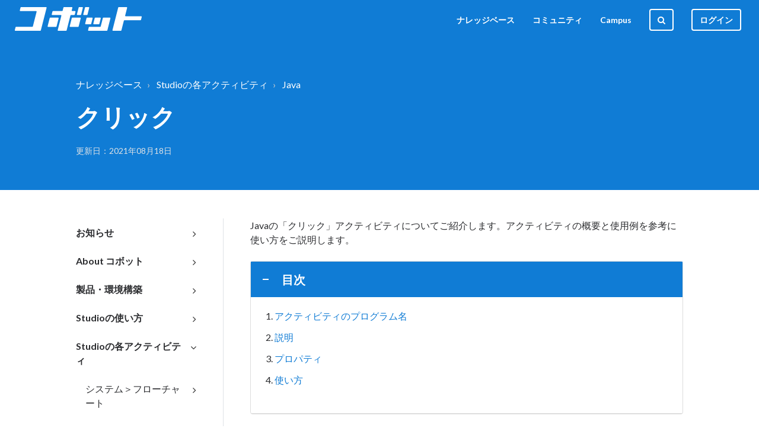

--- FILE ---
content_type: text/html; charset=utf-8
request_url: https://platform.kobot.jp/support/solutions/articles/47001167609-%E3%82%AF%E3%83%AA%E3%83%83%E3%82%AF
body_size: 42097
content:
<!DOCTYPE html>
       
        <!--[if lt IE 7]><html class="no-js ie6 dew-dsm-theme " lang="en" dir="ltr" data-date-format="us"><![endif]-->       
        <!--[if IE 7]><html class="no-js ie7 dew-dsm-theme " lang="en" dir="ltr" data-date-format="us"><![endif]-->       
        <!--[if IE 8]><html class="no-js ie8 dew-dsm-theme " lang="en" dir="ltr" data-date-format="us"><![endif]-->       
        <!--[if IE 9]><html class="no-js ie9 dew-dsm-theme " lang="en" dir="ltr" data-date-format="us"><![endif]-->       
        <!--[if IE 10]><html class="no-js ie10 dew-dsm-theme " lang="en" dir="ltr" data-date-format="us"><![endif]-->       
        <!--[if (gt IE 10)|!(IE)]><!--><html class="no-js  dew-dsm-theme " lang="en" dir="ltr" data-date-format="us"><!--<![endif]-->
	<head>
		
		
<!-- Global site tag (gtag.js) - Google Analytics -->
<script async src="https://www.googletagmanager.com/gtag/js?id=G-RVZF39Q7KS"></script>
<script>
  window.dataLayer = window.dataLayer || [];
  function gtag(){dataLayer.push(arguments);}
  gtag('js', new Date());

  gtag('config', 'G-RVZF39Q7KS');
  gtag('config', 'UA-182231025-1');
</script>

<!-- Title for the page -->
<title> クイック | コボットPortal </title>

<!-- Meta information -->

      <meta charset="utf-8" />
      <meta http-equiv="X-UA-Compatible" content="IE=edge,chrome=1" />
      <meta name="description" content= "「コボットPortal」ではコボットに関する情報、RPAの基礎知識や進め方などの役立つ情報をお届けしております。 
こちらではJavaアプリケーション内のクリック操作をするアクティビティをご紹介します。" />
      <meta name="author" content= "Shiori Tachibana" />
       <meta property="og:title" content="クイック" />  <meta property="og:url" content="https://platform.kobot.jp/support/solutions/articles/47001167609-%E3%82%AF%E3%83%AA%E3%83%83%E3%82%AF" />  <meta property="og:description" content=" Javaの「クリック」アクティビティについてご紹介します。アクティビティの概要と使用例を参考に使い方をご説明します。    目次    アクティビティのプログラム名  説明  プロパティ  使い方      1.アクティビティのプログラム名  RCA.Activities.Java.Click  2.説明   &amp;amp;nbsp; クイックアクセス： 「ツールボックス」 &amp;gt; 「Java」 &amp;gt; 「クリック」   Javaアプリケーション内の要素をクリックします。  ※動作を確認したコボットStud..." />  <meta property="og:image" content="https://s3.amazonaws.com/cdn.freshdesk.com/data/helpdesk/attachments/production/47017562318/logo/6LQJ828AuoWfUM8kJyfn5COyHXat0Dn8LA.png?X-Amz-Algorithm=AWS4-HMAC-SHA256&amp;amp;X-Amz-Credential=AKIAS6FNSMY2XLZULJPI%2F20260119%2Fus-east-1%2Fs3%2Faws4_request&amp;amp;X-Amz-Date=20260119T102903Z&amp;amp;X-Amz-Expires=604800&amp;amp;X-Amz-SignedHeaders=host&amp;amp;X-Amz-Signature=29ae5ab7d789819ea247d088d49e1bfdb130036ad4e51ea2af3ea0b8b1e51974" />  <meta property="og:site_name" content="コボットPortal" />  <meta property="og:type" content="article" />  <meta property="article:author" content="Shiori Tachibana" />  <meta name="twitter:title" content="クイック" />  <meta name="twitter:url" content="https://platform.kobot.jp/support/solutions/articles/47001167609-%E3%82%AF%E3%83%AA%E3%83%83%E3%82%AF" />  <meta name="twitter:description" content=" Javaの「クリック」アクティビティについてご紹介します。アクティビティの概要と使用例を参考に使い方をご説明します。    目次    アクティビティのプログラム名  説明  プロパティ  使い方      1.アクティビティのプログラム名  RCA.Activities.Java.Click  2.説明   &amp;amp;nbsp; クイックアクセス： 「ツールボックス」 &amp;gt; 「Java」 &amp;gt; 「クリック」   Javaアプリケーション内の要素をクリックします。  ※動作を確認したコボットStud..." />  <meta name="twitter:image" content="https://s3.amazonaws.com/cdn.freshdesk.com/data/helpdesk/attachments/production/47017562318/logo/6LQJ828AuoWfUM8kJyfn5COyHXat0Dn8LA.png?X-Amz-Algorithm=AWS4-HMAC-SHA256&amp;amp;X-Amz-Credential=AKIAS6FNSMY2XLZULJPI%2F20260119%2Fus-east-1%2Fs3%2Faws4_request&amp;amp;X-Amz-Date=20260119T102903Z&amp;amp;X-Amz-Expires=604800&amp;amp;X-Amz-SignedHeaders=host&amp;amp;X-Amz-Signature=29ae5ab7d789819ea247d088d49e1bfdb130036ad4e51ea2af3ea0b8b1e51974" />  <meta name="twitter:card" content="summary" />  <meta name="keywords" content="2.0.3.0, 2.0.4.0" />  <link rel="canonical" href="https://platform.kobot.jp/support/solutions/articles/47001167609-%E3%82%AF%E3%83%AA%E3%83%83%E3%82%AF" /> 

<script>console.log("https://s3.amazonaws.com/cdn.freshdesk.com/data/helpdesk/attachments/production/47017562318/logo/6LQJ828AuoWfUM8kJyfn5COyHXat0Dn8LA.png");
  console.log("article_view");
</script>

<!-- Responsive setting -->
<link rel="apple-touch-icon" href="https://s3.amazonaws.com/cdn.freshdesk.com/data/helpdesk/attachments/production/47006695980/fav_icon/LXw8WFZ73f4vVufEK211mXcKxKRDT7hGWg.ico" />
        <link rel="apple-touch-icon" sizes="72x72" href="https://s3.amazonaws.com/cdn.freshdesk.com/data/helpdesk/attachments/production/47006695980/fav_icon/LXw8WFZ73f4vVufEK211mXcKxKRDT7hGWg.ico" />
        <link rel="apple-touch-icon" sizes="114x114" href="https://s3.amazonaws.com/cdn.freshdesk.com/data/helpdesk/attachments/production/47006695980/fav_icon/LXw8WFZ73f4vVufEK211mXcKxKRDT7hGWg.ico" />
        <link rel="apple-touch-icon" sizes="144x144" href="https://s3.amazonaws.com/cdn.freshdesk.com/data/helpdesk/attachments/production/47006695980/fav_icon/LXw8WFZ73f4vVufEK211mXcKxKRDT7hGWg.ico" />
        <meta name="viewport" content="width=device-width, initial-scale=1.0, maximum-scale=5.0, user-scalable=yes" /> 

<meta name="viewport" content="width=device-width, initial-scale=1.0" />
<link href="//fonts.googleapis.com/css?family=Lato:300,300i,400,400i,700,700i,900,900i" rel="stylesheet" />
<link rel="stylesheet" href="//maxcdn.bootstrapcdn.com/font-awesome/4.7.0/css/font-awesome.min.css" />
<link rel="stylesheet" href="//cdn.jsdelivr.net/highlight.js/9.10.0/styles/github.min.css" />
<link rel="stylesheet" href="//cdn.jsdelivr.net/jquery.magnific-popup/1.0.0/magnific-popup.css" />
<style>
  @media print {
    .breadcrumbs-wrapper,
    .sidebar-column,
    .article-print,
    #gotop {
      display:none;
    }
    .article-column {
      width: 100%;
    }
    .hero-unit {
      margin-bottom: 2em;
    }
  }
</style>
		
		<!-- Adding meta tag for CSRF token -->
		<meta name="csrf-param" content="authenticity_token" />
<meta name="csrf-token" content="mSamLGbiRivOooebfEt0Hn3015Hfl5dpxQUqwys2b3wSpPujsryxkWxdTJOFOlkoR4YX7bBDx+lE85QN/bQGVw==" />
		<!-- End meta tag for CSRF token -->
		
		<!-- Fav icon for portal -->
		<link rel='shortcut icon' href='https://s3.amazonaws.com/cdn.freshdesk.com/data/helpdesk/attachments/production/47006695980/fav_icon/LXw8WFZ73f4vVufEK211mXcKxKRDT7hGWg.ico' />

		<!-- Base stylesheet -->
 
		<link rel="stylesheet" media="print" href="https://assets4.freshdesk.com/assets/cdn/portal_print-6e04b27f27ab27faab81f917d275d593fa892ce13150854024baaf983b3f4326.css" />
	  		<link rel="stylesheet" media="screen" href="https://assets1.freshdesk.com/assets/cdn/falcon_portal_utils-a58414d6bc8bc6ca4d78f5b3f76522e4970de435e68a5a2fedcda0db58f21600.css" />	

		
		<!-- Theme stylesheet -->

		<link href="/support/theme.css?v=4&amp;d=1655263905" media="screen" rel="stylesheet" type="text/css">

		<!-- Google font url if present -->
		<link href='https://fonts.googleapis.com/css?family=Source+Sans+Pro:regular,italic,600,700,700italic|Poppins:regular,600,700' rel='stylesheet' type='text/css' nonce='24rvUmZ+TYvoAhHzH5rK9Q=='>

		<!-- Including default portal based script framework at the top -->
		<script src="https://assets5.freshdesk.com/assets/cdn/portal_head_v2-d07ff5985065d4b2f2826fdbbaef7df41eb75e17b915635bf0413a6bc12fd7b7.js"></script>
		<!-- Including syntexhighlighter for portal -->
		<script src="https://assets4.freshdesk.com/assets/cdn/prism-841b9ba9ca7f9e1bc3cdfdd4583524f65913717a3ab77714a45dd2921531a402.js"></script>

		

		<!-- Access portal settings information via javascript -->
		 <script type="text/javascript">     var portal = {"language":"en","name":"コボットPortal","contact_info":"","current_page_name":"article_view","current_tab":"solutions","vault_service":{"url":"https://vault-service.freshworks.com/data","max_try":2,"product_name":"fd"},"current_account_id":1280625,"preferences":{"bg_color":"#f3f5f7","header_color":"#ffffff","help_center_color":"#f3f5f7","footer_color":"#183247","tab_color":"#ffffff","tab_hover_color":"#02b875","btn_background":"#f3f5f7","btn_primary_background":"#02b875","baseFont":"Source Sans Pro","textColor":"#183247","headingsFont":"Poppins","headingsColor":"#183247","linkColor":"#183247","linkColorHover":"#2753d7","inputFocusRingColor":"#02b875","nonResponsive":"false"},"image_placeholders":{"spacer":"https://assets5.freshdesk.com/assets/misc/spacer.gif","profile_thumb":"https://assets7.freshdesk.com/assets/misc/profile_blank_thumb-4a7b26415585aebbd79863bd5497100b1ea52bab8df8db7a1aecae4da879fd96.jpg","profile_medium":"https://assets4.freshdesk.com/assets/misc/profile_blank_medium-1dfbfbae68bb67de0258044a99f62e94144f1cc34efeea73e3fb85fe51bc1a2c.jpg"},"falcon_portal_theme":true,"current_object_id":47001167609};     var attachment_size = 20;     var blocked_extensions = "";     var allowed_extensions = "";     var store = { 
        ticket: {},
        portalLaunchParty: {} };    store.portalLaunchParty.ticketFragmentsEnabled = false;    store.pod = "us-east-1";    store.region = "US"; </script> 

			<script src="//cdn.freshmarketer.com/1183009/2241910.js" nonce="24rvUmZ+TYvoAhHzH5rK9Q=="></script>

			
	</head>
	<body>
            	
		
		
		

<!-- Notification Messages -->
 <div class="alert alert-with-close notice hide" id="noticeajax"></div> 
<div class="layout layout--anonymous">
  



<header class="topbar container" data-topbar>
  <div class="topbar__inner">
    <div class="topbar__logo-wrapper">
      <a href="/support/home">
        <img src="https://s3.amazonaws.com/cdn.freshdesk.com/data/helpdesk/attachments/production/47017562318/logo/6LQJ828AuoWfUM8kJyfn5COyHXat0Dn8LA.png" alt="" class="logo">
      </a>
      <span class="topbar__help-center-name">コボットPortal</span>
    </div>

    <div class="topbar__buttons">
      <button class="btn btn-topbar btn-toggle-search" data-toggle-search>
        <span class="fa fa-search"></span>
      </button>
      <button type="button" class="tcon tcon-menu--xcross" aria-label="toggle menu" data-toggle-menu>
        <span class="tcon-menu__lines" aria-hidden="true"></span>
        <span class="tcon-visuallyhidden">toggle menu</span>
      </button>
    </div>

    <div class="search-box search-box--topbar" data-search-topbar>
      <form class="hc-search-form print--remove" autocomplete="off" action="/support/search/solutions" id="hc-search-form" data-csrf-ignore="true">
	<div class="hc-search-input">
	<label for="support-search-input" class="hide">Enter your search term here...</label>
		<input placeholder="Enter your search term here..." type="text"
			name="term" class="special" value=""
            rel="page-search" data-max-matches="10" id="support-search-input">
	</div>
	<div class="hc-search-button">
		<button class="btn btn-primary" aria-label="Search" type="submit" autocomplete="off">
			<i class="mobile-icon-search hide-tablet"></i>
			<span class="hide-in-mobile">
				Search
			</span>
		</button>
	</div>
</form>
    </div>

    <div class="search-mobile" data-search-mobile>
      <div class="container-inner">
        <div class="search-box search-box--mobile">
          <form class="hc-search-form print--remove" autocomplete="off" action="/support/search/solutions" id="hc-search-form" data-csrf-ignore="true">
	<div class="hc-search-input">
	<label for="support-search-input" class="hide">Enter your search term here...</label>
		<input placeholder="Enter your search term here..." type="text"
			name="term" class="special" value=""
            rel="page-search" data-max-matches="10" id="support-search-input">
	</div>
	<div class="hc-search-button">
		<button class="btn btn-primary" aria-label="Search" type="submit" autocomplete="off">
			<i class="mobile-icon-search hide-tablet"></i>
			<span class="hide-in-mobile">
				Search
			</span>
		</button>
	</div>
</form>
        </div>
      </div>
    </div>

    <div class="topbar__controls topbar__controls--anonymous" data-menu>
      
      
      <a class="topbar__link" href="/support/solutions">ナレッジベース</a>
      <a class="topbar__link" href="/support/discussions">コミュニティ</a>
      <a class="topbar__link" href="https://platform.kobot.jp/support/solutions/articles/47001108954">Campus</a>
      <button class="btn btn-topbar btn-toggle-search" data-toggle-search>
        <span class="fa fa-search"></span>
      </button> 
      <a class="btn btn-topbar btn-login" href="/support/login">ログイン</a>
      
    

      
        
      

      
      
      
      <div class="topbar__nav"> <div class="welcome">Welcome <b></b> </div>  <b><a href="/support/login"><b>Login</b></a></b> &nbsp;<b><a href="/support/signup"><b>Sign up</b></a></b></div>
    </div>
  </div>
</header>




  
    
  

  <section class="hero-unit container" data-hero-unit>
  <div class="container-inner hero-unit__content" data-search-box>
    <div class="breadcrumbs-wrapper">
      <ol class="breadcrumbs">
        <li title="ナレッジベース">
          <a href="/support/solutions">ナレッジベース</a>
        </li>
        <li title="Studioの各アクティビティ">
          <a href="/support/solutions/47000521437">Studioの各アクティビティ</a>
        </li>
        <li title="Java">
          <a href="/support/solutions/folders/47000774036">Java</a>
        </li>
      </ol>
    </div>
    <h1 class="hero-unit__title">
      クリック
    </h1>
    <div class="article-meta">
      <div class="article-meta__col article-meta__col--main">
        <div class="entry-info ">
          <div class="entry-info__content">
            <div class="meta meta--hero-unit">更新日：2021年08月18日</div>
          </div>
        </div>
      </div>
    </div>
  </div>
</section>

<div class="container article-page page-container">
  <div class="container-inner">
    <div class="article-page__container">

      <div class="row">
        <div class="column column--sm-3 sidebar-column">
          <div class="sidebar-nav">
            <div class="sidenav sidenav--accordion">
              <ul class="sidenav-categories">
                
                  
                    <li class="sidenav-category " id="sidenav-category-47000522605">
                      <a class="sidenav-category__link js-sidenav-category-link">お知らせ</a>
                      <ul class="sidenav-sections">
                        
                          
                            <li class="sidenav-section " id="sidenav-section-47000775567">
                              <a class="sidenav-section__link js-sidenav-section-link">お知らせ</a>
                              <ul class="sidenav-articles">
                                
                                  <li class="sidenav-article " id="sidenav-article-47001175480">
                                    <a class="sidenav-article__link js-sidenav-article-link" href="/support/solutions/articles/47001175480-%E3%80%90%E5%BE%A9%E6%97%A7%E6%B8%88%E3%81%BF%E3%80%912021%E5%B9%B42%E6%9C%8822%E6%97%A5-%E3%82%B3%E3%83%9C%E3%83%83%E3%83%88portal%E3%81%B8%E3%81%AE%E3%82%A2%E3%82%AF%E3%82%BB%E3%82%B9%E4%B8%8D%E5%8F%AF">【復旧済み】2021年2月22日 コボットPortalへのアクセス不可</a>
                                  </li>
                                
                                  <li class="sidenav-article " id="sidenav-article-47001181675">
                                    <a class="sidenav-article__link js-sidenav-article-link" href="/support/solutions/articles/47001181675-2021%E5%B9%B44%E6%9C%8821%E6%97%A5-%E3%82%B3%E3%83%9C%E3%83%83%E3%83%88studio-agent2-1-1-3%E4%B8%8D%E5%85%B7%E5%90%88%E3%81%AE%E3%81%8A%E7%9F%A5%E3%82%89%E3%81%9B">2021年4月21日 コボットStudio/Agent2.1.1.3不具合のお知らせ</a>
                                  </li>
                                
                                  <li class="sidenav-article " id="sidenav-article-47001184447">
                                    <a class="sidenav-article__link js-sidenav-article-link" href="/support/solutions/articles/47001184447-2021%E5%B9%B45%E6%9C%8826%E6%97%A5-%E3%82%B3%E3%83%9C%E3%83%83%E3%83%88studio-agent%E6%AC%A1%E6%9C%9F%E3%83%90%E3%83%BC%E3%82%B8%E3%83%A7%E3%83%B3%E3%81%AE%E3%83%AA%E3%83%AA%E3%83%BC%E3%82%B9%E3%81%AB%E3%81%A4%E3%81%84%E3%81%A6">2021年5月26日 コボットStudio/Agent次期バージョンのリリースについて</a>
                                  </li>
                                
                                  <li class="sidenav-article " id="sidenav-article-47001186252">
                                    <a class="sidenav-article__link js-sidenav-article-link" href="/support/solutions/articles/47001186252-2021%E5%B9%B46%E6%9C%8811%E6%97%A5-%E3%82%B3%E3%83%9C%E3%83%83%E3%83%88studio-agent2-2-0-0%E3%82%926%E6%9C%88%E4%B8%AD%E3%81%AB%E3%83%AA%E3%83%AA%E3%83%BC%E3%82%B9%E4%BA%88%E5%AE%9A">2021年6月11日 コボットStudio/Agent2.2.0.0を6月中にリリース予定</a>
                                  </li>
                                
                                  <li class="sidenav-article " id="sidenav-article-47001187288">
                                    <a class="sidenav-article__link js-sidenav-article-link" href="/support/solutions/articles/47001187288-2021%E5%B9%B46%E6%9C%8824%E6%97%A5-%E3%82%B3%E3%83%9C%E3%83%83%E3%83%88studio-agent2-2-0-0%E3%83%AA%E3%83%AA%E3%83%BC%E3%82%B9%E5%BB%B6%E6%9C%9F%E3%81%AE%E3%81%94%E5%A0%B1%E5%91%8A">2021年6月24日 コボットStudio/Agent2.2.0.0リリース延期のご報告</a>
                                  </li>
                                
                                  <li class="sidenav-article " id="sidenav-article-47001188982">
                                    <a class="sidenav-article__link js-sidenav-article-link" href="/support/solutions/articles/47001188982-%E3%80%90%E7%B5%82%E4%BA%86%E3%80%912021%E5%B9%B47%E6%9C%8820%E6%97%A5%E5%A4%9C%E9%96%93%E3%82%B7%E3%82%B9%E3%83%86%E3%83%A0%E3%83%A1%E3%83%B3%E3%83%86%E3%83%8A%E3%83%B3%E3%82%B9%EF%BC%88lms%EF%BC%89%E3%81%AE%E3%81%8A%E7%9F%A5%E3%82%89%E3%81%9B">【終了】2021年7月20日夜間システムメンテナンス（LMS）のお知らせ</a>
                                  </li>
                                
                                  <li class="sidenav-article " id="sidenav-article-47001190466">
                                    <a class="sidenav-article__link js-sidenav-article-link" href="/support/solutions/articles/47001190466-%E3%80%90%E7%B5%82%E4%BA%86%E3%80%912021%E5%B9%B48%E6%9C%8811%E6%97%A5%E3%82%B7%E3%82%B9%E3%83%86%E3%83%A0%E3%83%A1%E3%83%B3%E3%83%86%E3%83%8A%E3%83%B3%E3%82%B9%EF%BC%88lms%EF%BC%89%E3%81%AE%E3%81%8A%E7%9F%A5%E3%82%89%E3%81%9B">【終了】2021年8月11日システムメンテナンス（LMS）のお知らせ</a>
                                  </li>
                                
                                  <li class="sidenav-article " id="sidenav-article-47001199228">
                                    <a class="sidenav-article__link js-sidenav-article-link" href="/support/solutions/articles/47001199228-%E3%80%90%E7%B5%82%E4%BA%86%E3%80%912021%E5%B9%B411%E6%9C%8811%E6%97%A5%E5%A4%9C%E9%96%93%E3%82%B7%E3%82%B9%E3%83%86%E3%83%A0%E3%83%A1%E3%83%B3%E3%83%86%E3%83%8A%E3%83%B3%E3%82%B9%EF%BC%88lms%EF%BC%89%E3%81%AE%E3%81%8A%E7%9F%A5%E3%82%89%E3%81%9B">【終了】2021年11月11日夜間システムメンテナンス（LMS）のお知らせ</a>
                                  </li>
                                
                                  <li class="sidenav-article " id="sidenav-article-47001202409">
                                    <a class="sidenav-article__link js-sidenav-article-link" href="/support/solutions/articles/47001202409-2021%E5%B9%B4-2022%E5%B9%B4-%E5%B9%B4%E6%9C%AB%E5%B9%B4%E5%A7%8B%E3%81%AE%E3%81%8A%E7%9F%A5%E3%82%89%E3%81%9B">2021年-2022年 年末年始のお知らせ</a>
                                  </li>
                                
                                  <li class="sidenav-article " id="sidenav-article-47001209380">
                                    <a class="sidenav-article__link js-sidenav-article-link" href="/support/solutions/articles/47001209380-%E3%80%90%E7%B5%82%E4%BA%86%E3%80%912022%E5%B9%B42%E6%9C%8828%E6%97%A5%E5%A4%9C%E9%96%93%E3%82%B7%E3%82%B9%E3%83%86%E3%83%A0%E3%83%A1%E3%83%B3%E3%83%86%E3%83%8A%E3%83%B3%E3%82%B9%EF%BC%88lms%EF%BC%89%E3%81%AE%E3%81%8A%E7%9F%A5%E3%82%89%E3%81%9B">【終了】2022年2月28日夜間システムメンテナンス（LMS）のお知らせ</a>
                                  </li>
                                
                                  <li class="sidenav-article " id="sidenav-article-47001219848">
                                    <a class="sidenav-article__link js-sidenav-article-link" href="/support/solutions/articles/47001219848-%E3%80%90%E7%B5%82%E4%BA%86%E3%80%912022%E5%B9%B46%E6%9C%8815%E6%97%A5%E5%A4%9C%E9%96%93%E3%82%B7%E3%82%B9%E3%83%86%E3%83%A0%E3%83%A1%E3%83%B3%E3%83%86%E3%83%8A%E3%83%B3%E3%82%B9%EF%BC%88lms%EF%BC%89%E3%81%AE%E3%81%8A%E7%9F%A5%E3%82%89%E3%81%9B">【終了】2022年6月15日夜間システムメンテナンス（LMS）のお知らせ</a>
                                  </li>
                                
                                  <li class="sidenav-article " id="sidenav-article-47001225193">
                                    <a class="sidenav-article__link js-sidenav-article-link" href="/support/solutions/articles/47001225193-2022%E5%B9%B4-%E5%A4%8F%E5%AD%A3%E4%BC%91%E6%A5%AD%E3%81%AE%E3%81%8A%E7%9F%A5%E3%82%89%E3%81%9B">2022年 夏季休業のお知らせ</a>
                                  </li>
                                
                                  <li class="sidenav-article " id="sidenav-article-47001235264">
                                    <a class="sidenav-article__link js-sidenav-article-link" href="/support/solutions/articles/47001235264-%E3%80%90%E7%B5%82%E4%BA%86%E3%80%912022%E5%B9%B412%E6%9C%885%E6%97%A5%E5%A4%9C%E9%96%93%E3%82%B7%E3%82%B9%E3%83%86%E3%83%A0%E3%83%A1%E3%83%B3%E3%83%86%E3%83%8A%E3%83%B3%E3%82%B9%EF%BC%88lms%EF%BC%89%E3%81%AE%E3%81%8A%E7%9F%A5%E3%82%89%E3%81%9B">【終了】2022年12月5日夜間システムメンテナンス（LMS）のお知らせ</a>
                                  </li>
                                
                                  <li class="sidenav-article " id="sidenav-article-47001235626">
                                    <a class="sidenav-article__link js-sidenav-article-link" href="/support/solutions/articles/47001235626-2022%E5%B9%B4-2023%E5%B9%B4-%E5%B9%B4%E6%9C%AB%E5%B9%B4%E5%A7%8B%E3%81%AE%E3%81%8A%E7%9F%A5%E3%82%89%E3%81%9B">2022年-2023年 年末年始のお知らせ</a>
                                  </li>
                                
                                  <li class="sidenav-article " id="sidenav-article-47001238133">
                                    <a class="sidenav-article__link js-sidenav-article-link" href="/support/solutions/articles/47001238133-%E3%80%90%E7%B5%82%E4%BA%86%E3%80%912023%E5%B9%B41%E6%9C%8824%E6%97%A5%E5%A4%9C%E9%96%93%E3%82%B7%E3%82%B9%E3%83%86%E3%83%A0%E3%83%A1%E3%83%B3%E3%83%86%E3%83%8A%E3%83%B3%E3%82%B9%EF%BC%88lms%EF%BC%89%E3%81%AE%E3%81%8A%E7%9F%A5%E3%82%89%E3%81%9B">【終了】2023年1月24日夜間システムメンテナンス（LMS）のお知らせ</a>
                                  </li>
                                
                                  <li class="sidenav-article " id="sidenav-article-47001241775">
                                    <a class="sidenav-article__link js-sidenav-article-link" href="/support/solutions/articles/47001241775-%E3%80%90%E7%B5%82%E4%BA%86%E3%80%912023%E5%B9%B44%E6%9C%8811%E6%97%A5%E5%A4%9C%E9%96%93%E3%82%B7%E3%82%B9%E3%83%86%E3%83%A0%E3%83%A1%E3%83%B3%E3%83%86%E3%83%8A%E3%83%B3%E3%82%B9%EF%BC%88lms%EF%BC%89%E3%81%AE%E3%81%8A%E7%9F%A5%E3%82%89%E3%81%9B">【終了】2023年4月11日夜間システムメンテナンス（LMS）のお知らせ</a>
                                  </li>
                                
                              </ul>
                            </li>
                          
                        
                      </ul>
                    </li>
                  
                
                  
                    <li class="sidenav-category " id="sidenav-category-47000475985">
                      <a class="sidenav-category__link js-sidenav-category-link">About コボット</a>
                      <ul class="sidenav-sections">
                        
                          
                            <li class="sidenav-section " id="sidenav-section-47000698043">
                              <a class="sidenav-section__link js-sidenav-section-link">コボットの基本</a>
                              <ul class="sidenav-articles">
                                
                                  <li class="sidenav-article " id="sidenav-article-47001098132">
                                    <a class="sidenav-article__link js-sidenav-article-link" href="/support/solutions/articles/47001098132-%E3%82%B3%E3%83%9C%E3%83%83%E3%83%88%E3%81%A3%E3%81%A6%E4%BD%95-">コボットって何？</a>
                                  </li>
                                
                                  <li class="sidenav-article " id="sidenav-article-47001108961">
                                    <a class="sidenav-article__link js-sidenav-article-link" href="/support/solutions/articles/47001108961-%E3%82%B3%E3%83%9C%E3%83%83%E3%83%88%E3%82%92%E4%BB%95%E4%BA%8B%E3%81%AB%E6%B4%BB%E7%94%A8%E3%81%99%E3%82%8B">コボットを仕事に活用する</a>
                                  </li>
                                
                              </ul>
                            </li>
                          
                        
                          
                            <li class="sidenav-section " id="sidenav-section-47000763048">
                              <a class="sidenav-section__link js-sidenav-section-link">コボットを学ぼう</a>
                              <ul class="sidenav-articles">
                                
                                  <li class="sidenav-article " id="sidenav-article-47001108953">
                                    <a class="sidenav-article__link js-sidenav-article-link" href="/support/solutions/articles/47001108953-%E3%82%B3%E3%83%9C%E3%83%83%E3%83%88platform%E3%82%92%E5%AD%A6%E3%81%B3%E5%A7%8B%E3%82%81%E3%82%8B%E6%96%B9%E3%80%81%E5%BF%85%E8%AA%AD%EF%BC%81">コボットPlatformを学び始める方、必読！</a>
                                  </li>
                                
                                  <li class="sidenav-article " id="sidenav-article-47001108954">
                                    <a class="sidenav-article__link js-sidenav-article-link" href="/support/solutions/articles/47001108954-%E3%82%B3%E3%83%9C%E3%83%83%E3%83%88campus">コボットCampus</a>
                                  </li>
                                
                                  <li class="sidenav-article " id="sidenav-article-47001108955">
                                    <a class="sidenav-article__link js-sidenav-article-link" href="/support/solutions/articles/47001108955-%E3%83%8A%E3%83%AC%E3%83%83%E3%82%B8%E3%83%99%E3%83%BC%E3%82%B9">ナレッジベース</a>
                                  </li>
                                
                                  <li class="sidenav-article " id="sidenav-article-47001108956">
                                    <a class="sidenav-article__link js-sidenav-article-link" href="/support/solutions/articles/47001108956-%E3%82%B3%E3%83%9F%E3%83%A5%E3%83%8B%E3%83%86%E3%82%A3">コミュニティ</a>
                                  </li>
                                
                              </ul>
                            </li>
                          
                        
                          
                            <li class="sidenav-section " id="sidenav-section-47000763051">
                              <a class="sidenav-section__link js-sidenav-section-link">製品保守について</a>
                              <ul class="sidenav-articles">
                                
                                  <li class="sidenav-article " id="sidenav-article-47001131778">
                                    <a class="sidenav-article__link js-sidenav-article-link" href="/support/solutions/articles/47001131778-%E5%95%8F%E3%81%84%E5%90%88%E3%82%8F%E3%81%9B%E3%82%A2%E3%82%AB%E3%82%A6%E3%83%B3%E3%83%88%E3%81%AE%E9%96%8B%E8%A8%AD">問い合わせアカウントの開設</a>
                                  </li>
                                
                                  <li class="sidenav-article " id="sidenav-article-47001129792">
                                    <a class="sidenav-article__link js-sidenav-article-link" href="/support/solutions/articles/47001129792-%E3%81%8A%E5%95%8F%E3%81%84%E5%90%88%E3%82%8F%E3%81%9B%E6%96%B9%E6%B3%95">お問い合わせ方法</a>
                                  </li>
                                
                                  <li class="sidenav-article " id="sidenav-article-47001129256">
                                    <a class="sidenav-article__link js-sidenav-article-link" href="/support/solutions/articles/47001129256-%E3%82%B5%E3%83%9D%E3%83%BC%E3%83%88%E3%81%AB%E3%81%A4%E3%81%84%E3%81%A6">サポートについて</a>
                                  </li>
                                
                              </ul>
                            </li>
                          
                        
                          
                            <li class="sidenav-section " id="sidenav-section-47000768555">
                              <a class="sidenav-section__link js-sidenav-section-link">利用規約</a>
                              <ul class="sidenav-articles">
                                
                                  <li class="sidenav-article " id="sidenav-article-47001155243">
                                    <a class="sidenav-article__link js-sidenav-article-link" href="/support/solutions/articles/47001155243-%E3%82%BD%E3%83%95%E3%83%88%E3%82%A6%E3%82%A7%E3%82%A2%E3%83%A9%E3%82%A4%E3%82%BB%E3%83%B3%E3%82%B9%E5%88%A9%E7%94%A8%E8%A8%B1%E8%AB%BE%E8%A6%8F%E7%B4%84%EF%BC%88%E3%82%B3%E3%83%9C%E3%83%83%E3%83%88studio-agent2-0-1-6%EF%BC%89">ソフトウェアライセンス利用許諾規約（コボットStudio/Agent2.0.1.6）</a>
                                  </li>
                                
                                  <li class="sidenav-article " id="sidenav-article-47001164787">
                                    <a class="sidenav-article__link js-sidenav-article-link" href="/support/solutions/articles/47001164787-%E3%82%BD%E3%83%95%E3%83%88%E3%82%A6%E3%82%A7%E3%82%A2%E3%83%A9%E3%82%A4%E3%82%BB%E3%83%B3%E3%82%B9%E5%88%A9%E7%94%A8%E8%A8%B1%E8%AB%BE%E8%A6%8F%E7%B4%84%EF%BC%88%E3%82%B3%E3%83%9C%E3%83%83%E3%83%88studio-agent2-0-2-0%EF%BC%89">ソフトウェアライセンス利用許諾規約（コボットStudio/Agent2.0.2.0）</a>
                                  </li>
                                
                                  <li class="sidenav-article " id="sidenav-article-47001169649">
                                    <a class="sidenav-article__link js-sidenav-article-link" href="/support/solutions/articles/47001169649-%E3%82%BD%E3%83%95%E3%83%88%E3%82%A6%E3%82%A7%E3%82%A2%E3%83%A9%E3%82%A4%E3%82%BB%E3%83%B3%E3%82%B9%E5%88%A9%E7%94%A8%E8%A8%B1%E8%AB%BE%E8%A6%8F%E7%B4%84%EF%BC%88%E3%82%B3%E3%83%9C%E3%83%83%E3%83%88studio-agent2-0-4-0%EF%BC%89">ソフトウェアライセンス利用許諾規約（コボットStudio/Agent2.0.4.0）</a>
                                  </li>
                                
                                  <li class="sidenav-article " id="sidenav-article-47001171727">
                                    <a class="sidenav-article__link js-sidenav-article-link" href="/support/solutions/articles/47001171727-%E3%82%BD%E3%83%95%E3%83%88%E3%82%A6%E3%82%A7%E3%82%A2%E3%83%A9%E3%82%A4%E3%82%BB%E3%83%B3%E3%82%B9%E5%88%A9%E7%94%A8%E8%A8%B1%E8%AB%BE%E8%A6%8F%E7%B4%84%EF%BC%88%E3%82%B3%E3%83%9C%E3%83%83%E3%83%88studio-agent2-1-0-0%EF%BC%89">ソフトウェアライセンス利用許諾規約（コボットStudio/Agent2.1.0.0）</a>
                                  </li>
                                
                                  <li class="sidenav-article " id="sidenav-article-47001178007">
                                    <a class="sidenav-article__link js-sidenav-article-link" href="/support/solutions/articles/47001178007-%E3%82%BD%E3%83%95%E3%83%88%E3%82%A6%E3%82%A7%E3%82%A2%E3%83%A9%E3%82%A4%E3%82%BB%E3%83%B3%E3%82%B9%E5%88%A9%E7%94%A8%E8%A8%B1%E8%AB%BE%E8%A6%8F%E7%B4%84%EF%BC%88%E3%82%B3%E3%83%9C%E3%83%83%E3%83%88studio-agent2-1-1-2%EF%BC%89">ソフトウェアライセンス利用許諾規約（コボットStudio/Agent2.1.1.2）</a>
                                  </li>
                                
                              </ul>
                            </li>
                          
                        
                          
                            <li class="sidenav-section " id="sidenav-section-47000774196">
                              <a class="sidenav-section__link js-sidenav-section-link">製品仕様・ログ</a>
                              <ul class="sidenav-articles">
                                
                                  <li class="sidenav-article " id="sidenav-article-47001179591">
                                    <a class="sidenav-article__link js-sidenav-article-link" href="/support/solutions/articles/47001179591-%E3%82%B3%E3%83%9C%E3%83%83%E3%83%88studio-agent%E3%81%8C%E5%88%A9%E7%94%A8%E3%81%97%E3%81%A6%E3%81%84%E3%82%8B%E3%83%91%E3%82%B9%E3%81%AB%E3%81%A4%E3%81%84%E3%81%A6">コボットStudio/Agentが利用しているパスについて</a>
                                  </li>
                                
                                  <li class="sidenav-article " id="sidenav-article-47001168091">
                                    <a class="sidenav-article__link js-sidenav-article-link" href="/support/solutions/articles/47001168091-%E3%83%AD%E3%83%BC%E3%82%AB%E3%83%AB%E3%81%AB%E4%BF%9D%E7%AE%A1%E3%81%95%E3%82%8C%E3%82%8Bstudio-agent%E3%83%AD%E3%82%B0%E3%81%AB%E3%81%A4%E3%81%84%E3%81%A6">ローカルに保管されるStudio/Agentログについて</a>
                                  </li>
                                
                                  <li class="sidenav-article " id="sidenav-article-47001172743">
                                    <a class="sidenav-article__link js-sidenav-article-link" href="/support/solutions/articles/47001172743-%E9%9A%9C%E5%AE%B3%E7%99%BA%E7%94%9F%E6%99%82%E3%81%AB%E3%81%8A%E7%9F%A5%E3%82%89%E3%81%9B%E3%81%84%E3%81%9F%E3%81%A0%E3%81%8D%E3%81%9F%E3%81%84%E6%83%85%E5%A0%B1%E3%81%AB%E3%81%A4%E3%81%84%E3%81%A6">障害発生時にお知らせいただきたい情報について</a>
                                  </li>
                                
                              </ul>
                            </li>
                          
                        
                          
                            <li class="sidenav-section " id="sidenav-section-47000776005">
                              <a class="sidenav-section__link js-sidenav-section-link">TIPS-1</a>
                              <ul class="sidenav-articles">
                                
                                  <li class="sidenav-article " id="sidenav-article-47001178131">
                                    <a class="sidenav-article__link js-sidenav-article-link" href="/support/solutions/articles/47001178131-excel%E3%83%95%E3%82%A1%E3%82%A4%E3%83%AB%E3%81%AE%E3%82%BB%E3%83%AB%E3%81%AB%E8%A8%AD%E5%AE%9A%E3%81%95%E3%82%8C%E3%81%A6%E3%81%84%E3%82%8B%E8%83%8C%E6%99%AF%E8%89%B2%E3%82%92%E3%82%AF%E3%83%AA%E3%82%A2%E3%81%99%E3%82%8B">Excelファイルのセルに設定されている背景色をクリアする</a>
                                  </li>
                                
                                  <li class="sidenav-article " id="sidenav-article-47001178711">
                                    <a class="sidenav-article__link js-sidenav-article-link" href="/support/solutions/articles/47001178711-%E3%83%96%E3%83%A9%E3%82%A6%E3%82%B6%E3%81%AE%E6%93%8D%E4%BD%9C%E4%B8%AD%E3%81%AB%E3%80%8C%E6%96%B0%E3%81%97%E3%81%84%E3%82%BF%E3%83%96%E3%80%8D%E3%82%92%E6%93%8D%E4%BD%9C%E3%81%99%E3%82%8B%E6%96%B9%E6%B3%95">ブラウザの操作中に「新しいタブ」を操作する方法</a>
                                  </li>
                                
                                  <li class="sidenav-article " id="sidenav-article-47001180818">
                                    <a class="sidenav-article__link js-sidenav-article-link" href="/support/solutions/articles/47001180818-recaptcha%E8%AA%8D%E8%A8%BC%E3%81%8C%E5%BF%85%E8%A6%81%E3%81%AA%E3%82%B5%E3%82%A4%E3%83%88%E3%82%84%E3%82%A2%E3%83%97%E3%83%AA%E3%82%92%E6%93%8D%E4%BD%9C%E3%81%97%E3%81%A6%E3%82%82%E3%81%84%E3%81%84%E3%81%8B">reCAPTCHA認証が必要なサイトやアプリを操作してもいいか</a>
                                  </li>
                                
                                  <li class="sidenav-article " id="sidenav-article-47001178712">
                                    <a class="sidenav-article__link js-sidenav-article-link" href="/support/solutions/articles/47001178712-%E3%82%B3%E3%83%9C%E3%83%83%E3%83%88studio-agent%E3%82%92%E3%82%A4%E3%83%B3%E3%82%B9%E3%83%88%E3%83%BC%E3%83%AB%E3%81%97%E3%81%A6%E3%81%84%E3%82%8B%E7%AB%AF%E6%9C%AB%E3%82%92%E5%88%A5%E3%81%AE%E7%AB%AF%E6%9C%AB%E3%81%AB%E5%A4%89%E6%9B%B4%E3%81%97%E3%81%9F%E3%81%84">コボットStudio/Agentをインストールしている端末を別の端末に変更したい</a>
                                  </li>
                                
                                  <li class="sidenav-article " id="sidenav-article-47001178713">
                                    <a class="sidenav-article__link js-sidenav-article-link" href="/support/solutions/articles/47001178713-%E3%80%8Cexcel%E3%82%BB%E3%83%AB%E3%81%AB%E6%9B%B8%E3%81%8D%E8%BE%BC%E3%82%80%E3%80%8D%E3%82%A2%E3%82%AF%E3%83%86%E3%82%A3%E3%83%93%E3%83%86%E3%82%A3%E3%81%A8%E3%80%8C%E3%82%BB%E3%83%AB%E3%81%AB%E6%9B%B8%E3%81%8D%E8%BE%BC%E3%82%80%E3%80%8D%E3%82%A2%E3%82%AF%E3%83%86%E3%82%A3%E3%83%93%E3%83%86%E3%82%A3%E3%81%AE%E9%81%95%E3%81%84">「Excelセルに書き込む」アクティビティと「セルに書き込む」アクティビティの違い</a>
                                  </li>
                                
                                  <li class="sidenav-article " id="sidenav-article-47001178715">
                                    <a class="sidenav-article__link js-sidenav-article-link" href="/support/solutions/articles/47001178715-excel%E9%96%A2%E9%80%A3%E3%81%AE%E3%82%A2%E3%82%AF%E3%83%86%E3%82%A3%E3%83%93%E3%83%86%E3%82%A3%E4%BD%BF%E7%94%A8%E6%99%82%E3%81%ABexcel%E3%82%A4%E3%83%B3%E3%82%B9%E3%83%88%E3%83%BC%E3%83%AB%E3%81%AF%E5%BF%85%E9%A0%88%E3%81%8B">Excel関連のアクティビティ使用時にExcelインストールは必須か</a>
                                  </li>
                                
                                  <li class="sidenav-article " id="sidenav-article-47001179209">
                                    <a class="sidenav-article__link js-sidenav-article-link" href="/support/solutions/articles/47001179209-%E3%83%AF%E3%83%BC%E3%82%AF%E3%83%95%E3%83%AD%E3%83%BC%E5%AE%9F%E8%A1%8C%E5%BE%8C%E3%83%96%E3%83%A9%E3%82%A6%E3%82%B6%E3%81%8C%E9%96%89%E3%81%98%E3%81%A6%E3%81%97%E3%81%BE%E3%81%86%E3%81%AE%E3%81%A7%E9%96%8B%E3%81%8D%E3%81%A3%E3%81%B1%E3%81%AA%E3%81%97%E3%81%AB%E3%81%97%E3%81%9F%E3%81%84">ワークフロー実行後ブラウザが閉じてしまうので開きっぱなしにしたい</a>
                                  </li>
                                
                                  <li class="sidenav-article " id="sidenav-article-47001179310">
                                    <a class="sidenav-article__link js-sidenav-article-link" href="/support/solutions/articles/47001179310-html%E3%81%AEvalue%E3%81%AE%E5%80%A4%E3%82%92%E5%8F%96%E5%BE%97%E3%81%99%E3%82%8B%E6%96%B9%E6%B3%95">htmlのvalueの値を取得する方法</a>
                                  </li>
                                
                                  <li class="sidenav-article " id="sidenav-article-47001180734">
                                    <a class="sidenav-article__link js-sidenav-article-link" href="/support/solutions/articles/47001180734-%E6%AD%A3%E3%81%97%E3%81%84%E8%A8%AD%E5%AE%9A%E3%81%AB%E4%BF%AE%E6%AD%A3%E3%81%97%E3%81%A6%E3%82%82%E3%83%AF%E3%83%BC%E3%82%AF%E3%83%95%E3%83%AD%E3%83%BC%E5%AE%9F%E8%A1%8C%E6%99%82%E3%81%AB%E3%82%A8%E3%83%A9%E3%83%BC%E3%81%8C%E7%99%BA%E7%94%9F%E3%81%99%E3%82%8B">正しい設定に修正してもワークフロー実行時にエラーが発生する</a>
                                  </li>
                                
                                  <li class="sidenav-article " id="sidenav-article-47001180735">
                                    <a class="sidenav-article__link js-sidenav-article-link" href="/support/solutions/articles/47001180735-%E3%83%95%E3%82%A1%E3%82%A4%E3%83%AB%E3%82%92%E8%AA%AD%E3%81%BF%E8%BE%BC%E3%82%93%E3%81%A7sql%E3%82%AF%E3%82%A8%E3%83%AA%E3%82%92%E5%AE%9F%E8%A1%8C%E3%81%99%E3%82%8B%E6%96%B9%E6%B3%95">ファイルを読み込んでSQLクエリを実行する方法</a>
                                  </li>
                                
                                  <li class="sidenav-article " id="sidenav-article-47001180736">
                                    <a class="sidenav-article__link js-sidenav-article-link" href="/support/solutions/articles/47001180736-outlook%E4%BB%A5%E5%A4%96%E3%81%AE%E3%83%A1%E3%83%BC%E3%83%A9%E3%83%BC%E3%82%92%E5%88%A9%E7%94%A8%E3%81%97%E3%81%A6%E3%81%84%E3%82%8B%E5%A0%B4%E5%90%88%E3%81%AB%E3%83%A1%E3%83%BC%E3%83%AB%E3%82%92%E3%82%B3%E3%83%9C%E3%83%83%E3%83%88platform%E3%81%A7%E6%93%8D%E4%BD%9C%E3%81%99%E3%82%8B%E6%96%B9%E6%B3%95">Outlook以外のメーラーを利用している場合にメールをコボットPlatformで操作する方法</a>
                                  </li>
                                
                                  <li class="sidenav-article " id="sidenav-article-47001180741">
                                    <a class="sidenav-article__link js-sidenav-article-link" href="/support/solutions/articles/47001180741-%E3%82%BB%E3%83%AC%E3%82%AF%E3%82%BF%E5%86%85%E3%81%A7string%E5%9E%8B%E5%A4%89%E6%95%B0%E3%82%92%E4%BD%BF%E7%94%A8%E3%81%99%E3%82%8B%E6%96%B9%E6%B3%95">セレクタ内でString型変数を使用する方法</a>
                                  </li>
                                
                                  <li class="sidenav-article " id="sidenav-article-47001180931">
                                    <a class="sidenav-article__link js-sidenav-article-link" href="/support/solutions/articles/47001180931-%E3%80%8C%E3%82%AF%E3%83%AA%E3%83%83%E3%82%AF%E3%80%8D%E3%82%A2%E3%82%AF%E3%83%86%E3%82%A3%E3%83%93%E3%83%86%E3%82%A3%E3%81%AE%E8%A6%81%E7%B4%A0%E5%8F%96%E5%BE%97%E3%81%8C%E3%81%86%E3%81%BE%E3%81%8F%E3%81%84%E3%81%8B%E3%81%AA%E3%81%84%E5%A0%B4%E5%90%88%E3%81%AB%E4%BB%A3%E7%94%A8%E3%81%99%E3%82%8B%E6%96%B9%E6%B3%95">「クリック」アクティビティの要素取得がうまくいかない場合に代用する方法</a>
                                  </li>
                                
                                  <li class="sidenav-article " id="sidenav-article-47001180968">
                                    <a class="sidenav-article__link js-sidenav-article-link" href="/support/solutions/articles/47001180968-%E3%83%AF%E3%83%BC%E3%82%AF%E3%83%95%E3%83%AD%E3%83%BC%E5%AE%9F%E8%A1%8C%E5%BE%8C%E3%81%AB%E8%87%AA%E5%8B%95%E8%B5%B7%E5%8B%95%E3%81%97%E3%81%9F%E3%83%96%E3%83%A9%E3%82%A6%E3%82%B6%E3%81%8C%E9%96%89%E3%81%98%E3%81%A6%E3%81%97%E3%81%BE%E3%81%86">ワークフロー実行後に自動起動したブラウザが閉じてしまう</a>
                                  </li>
                                
                                  <li class="sidenav-article " id="sidenav-article-47001180974">
                                    <a class="sidenav-article__link js-sidenav-article-link" href="/support/solutions/articles/47001180974-chrome%E3%83%BBedge%E3%81%AE%E3%83%90%E3%83%BC%E3%82%B8%E3%83%A7%E3%83%B3%E3%81%AB%E9%96%A2%E3%81%99%E3%82%8B%E3%82%A8%E3%83%A9%E3%83%BC%E3%81%8C%E5%87%BA%E3%82%8B">Chrome・Edgeのバージョンに関するエラーが出る</a>
                                  </li>
                                
                                  <li class="sidenav-article " id="sidenav-article-47001181070">
                                    <a class="sidenav-article__link js-sidenav-article-link" href="/support/solutions/articles/47001181070-excel%E3%81%AA%E3%81%A9%E3%81%A7%E5%AE%9F%E6%96%BD%E3%81%97%E3%81%9F%E3%81%84%E6%93%8D%E4%BD%9C%E3%81%AE%E5%B0%82%E7%94%A8%E3%82%A2%E3%82%AF%E3%83%86%E3%82%A3%E3%83%93%E3%83%86%E3%82%A3%E3%81%8C%E3%81%AA%E3%81%84%E3%81%A8%E3%81%8D%E3%81%AE%E5%AF%BE%E5%87%A6%E6%B3%95">Excelなどで実施したい操作の専用アクティビティがないときの対処法</a>
                                  </li>
                                
                                  <li class="sidenav-article " id="sidenav-article-47001181076">
                                    <a class="sidenav-article__link js-sidenav-article-link" href="/support/solutions/articles/47001181076-%E3%83%AF%E3%83%BC%E3%82%AF%E3%83%95%E3%83%AD%E3%83%BC%E5%AE%9F%E8%A1%8C%E6%99%82%E3%81%AB%E3%81%A9%E3%81%93%E3%81%BE%E3%81%A7%E5%AE%9F%E8%A1%8C%E3%81%95%E3%82%8C%E3%81%9F%E3%81%8B%E3%82%92%E9%83%BD%E5%BA%A6%E7%A2%BA%E8%AA%8D%E3%81%99%E3%82%8B%E6%96%B9%E6%B3%95">ワークフロー実行時にどこまで実行されたかを都度確認する方法</a>
                                  </li>
                                
                                  <li class="sidenav-article " id="sidenav-article-47001181082">
                                    <a class="sidenav-article__link js-sidenav-article-link" href="/support/solutions/articles/47001181082-%E3%83%AF%E3%83%BC%E3%82%AF%E3%83%95%E3%83%AD%E3%83%BC%E5%AE%9F%E8%A1%8C%E6%99%82%E3%81%AB%E6%88%90%E5%8A%9F%E3%81%97%E3%81%9F%E3%82%8A%E5%A4%B1%E6%95%97%E3%81%97%E3%81%9F%E3%82%8A%E3%81%99%E3%82%8B">ワークフロー実行時に成功したり失敗したりする</a>
                                  </li>
                                
                                  <li class="sidenav-article " id="sidenav-article-47001181085">
                                    <a class="sidenav-article__link js-sidenav-article-link" href="/support/solutions/articles/47001181085-%E5%AF%BE%E8%B1%A1%E3%83%95%E3%82%A1%E3%82%A4%E3%83%AB%E3%82%84%E3%83%95%E3%82%A9%E3%83%AB%E3%83%80%E3%81%AE%E3%83%95%E3%83%AB%E3%83%91%E3%82%B9%E3%82%92%E7%A2%BA%E8%AA%8D%E3%81%99%E3%82%8B%E6%96%B9%E6%B3%95">対象ファイルやフォルダのフルパスを確認する方法</a>
                                  </li>
                                
                                  <li class="sidenav-article " id="sidenav-article-47001181090">
                                    <a class="sidenav-article__link js-sidenav-article-link" href="/support/solutions/articles/47001181090-ie%E3%81%AE%E3%80%8C%E3%82%AF%E3%83%AA%E3%83%83%E3%82%AF%E3%80%8D%E3%82%84%E3%80%8Cjavascript%E3%82%92%E6%8C%BF%E5%85%A5%E3%80%8D%E3%81%AE%E6%93%8D%E4%BD%9C%E3%81%8C%E3%81%86%E3%81%BE%E3%81%8F%E3%81%84%E3%81%8B%E3%81%AA%E3%81%84">IEの「クリック」や「Javascriptを挿入」の操作がうまくいかない</a>
                                  </li>
                                
                                  <li class="sidenav-article " id="sidenav-article-47001181095">
                                    <a class="sidenav-article__link js-sidenav-article-link" href="/support/solutions/articles/47001181095-excel%E3%83%95%E3%82%A1%E3%82%A4%E3%83%AB%E5%86%85%E3%81%AE%E8%A1%A8%E3%82%92%E5%88%A5%E3%81%AEexcel%E3%83%95%E3%82%A1%E3%82%A4%E3%83%AB%E3%81%AB%E8%B2%BC%E3%82%8A%E4%BB%98%E3%81%91%E3%82%8B%E6%96%B9%E6%B3%95">Excelファイル内の表を別のExcelファイルに貼り付ける方法</a>
                                  </li>
                                
                                  <li class="sidenav-article " id="sidenav-article-47001181184">
                                    <a class="sidenav-article__link js-sidenav-article-link" href="/support/solutions/articles/47001181184-csv%E3%83%95%E3%82%A1%E3%82%A4%E3%83%AB%E3%81%AE%E5%86%85%E5%AE%B9%E3%82%92%E3%83%86%E3%82%AD%E3%82%B9%E3%83%88%E3%81%A8%E3%81%97%E3%81%A6%E8%B2%BC%E3%82%8A%E4%BB%98%E3%81%91%E3%82%8B%E6%96%B9%E6%B3%95">CSVファイルの内容をテキストとして貼り付ける方法</a>
                                  </li>
                                
                                  <li class="sidenav-article " id="sidenav-article-47001181304">
                                    <a class="sidenav-article__link js-sidenav-article-link" href="/support/solutions/articles/47001181304-web%E3%82%B5%E3%82%A4%E3%83%88%E3%81%AE%E3%83%89%E3%83%AD%E3%83%83%E3%83%97%E3%83%80%E3%82%A6%E3%83%B3-%E3%83%97%E3%83%AB%E3%83%80%E3%82%A6%E3%83%B3%E3%82%92%E9%81%B8%E6%8A%9E%E3%81%99%E3%82%8B%E6%96%B9%E6%B3%95">Webサイトのドロップダウン/プルダウンを選択する方法</a>
                                  </li>
                                
                                  <li class="sidenav-article " id="sidenav-article-47001184354">
                                    <a class="sidenav-article__link js-sidenav-article-link" href="/support/solutions/articles/47001184354-excel%E3%83%9E%E3%82%AF%E3%83%AD%E3%82%92%E5%AE%9F%E8%A1%8C%E3%81%99%E3%82%8B%E9%9A%9B%E3%81%AB%E5%BC%95%E6%95%B0%E3%82%92%E6%B8%A1%E3%81%99%E6%96%B9%E6%B3%95">Excelマクロを実行する際に引数を渡す方法</a>
                                  </li>
                                
                                  <li class="sidenav-article " id="sidenav-article-47001184448">
                                    <a class="sidenav-article__link js-sidenav-article-link" href="/support/solutions/articles/47001184448-%E6%97%A2%E5%AD%98%E3%81%AExaml%E3%81%AE%E4%B8%80%E9%83%A8%E3%82%92%E5%88%87%E3%82%8A%E5%87%BA%E3%81%97%E3%81%A6%E5%88%A5%E3%81%AExaml%E3%81%A7%E3%81%AE%E4%BD%BF%E7%94%A8%E3%81%AF%E5%8F%AF%E8%83%BD%E3%81%8B">既存のxamlの一部を切り出して別のxamlでの使用は可能か</a>
                                  </li>
                                
                                  <li class="sidenav-article " id="sidenav-article-47001184491">
                                    <a class="sidenav-article__link js-sidenav-article-link" href="/support/solutions/articles/47001184491-%E3%83%87%E3%82%B6%E3%82%A4%E3%83%8A%E3%83%BC%E3%83%91%E3%83%8D%E3%83%AB%E3%81%AB%E3%80%8C%E4%B8%8D%E6%98%8E%E3%81%AA%E3%82%A2%E3%82%AF%E3%83%86%E3%82%A3%E3%83%93%E3%83%86%E3%82%A3%E3%80%8D%E3%81%A8%E8%A1%A8%E7%A4%BA%E3%81%95%E3%82%8C%E3%81%9F%E5%A0%B4%E5%90%88">デザイナーパネルに「不明なアクティビティ」と表示された場合</a>
                                  </li>
                                
                                  <li class="sidenav-article " id="sidenav-article-47001184495">
                                    <a class="sidenav-article__link js-sidenav-article-link" href="/support/solutions/articles/47001184495-%E3%83%97%E3%83%AD%E3%82%B8%E3%82%A7%E3%82%AF%E3%83%88%E3%82%A8%E3%82%AF%E3%82%B9%E3%83%97%E3%83%AD%E3%83%BC%E3%83%A9%E3%83%BC%E3%81%AE%E4%BE%9D%E5%AD%98%E9%96%A2%E4%BF%82%E3%81%8C%E8%B5%A4%E3%81%8F%E8%A1%A8%E7%A4%BA%E3%81%95%E3%82%8C%E3%81%9F%E5%A0%B4%E5%90%88%E3%81%AE%E5%AF%BE%E5%87%A6%E6%B3%95">プロジェクトエクスプローラーの依存関係が赤く表示された場合の対処法</a>
                                  </li>
                                
                                  <li class="sidenav-article " id="sidenav-article-47001185232">
                                    <a class="sidenav-article__link js-sidenav-article-link" href="/support/solutions/articles/47001185232-%E7%B9%B0%E3%82%8A%E8%BF%94%E3%81%97%E5%87%A6%E7%90%86%E3%81%AE%E3%82%A2%E3%82%AF%E3%83%86%E3%82%A3%E3%83%93%E3%83%86%E3%82%A3%E3%81%AE%E4%BD%BF%E3%81%84%E6%96%B9">繰り返し処理のアクティビティの使い方</a>
                                  </li>
                                
                                  <li class="sidenav-article " id="sidenav-article-47001186643">
                                    <a class="sidenav-article__link js-sidenav-article-link" href="/support/solutions/articles/47001186643-%E3%83%A9%E3%82%A4%E3%82%BB%E3%83%B3%E3%82%B9%E6%9C%89%E5%8A%B9%E6%9C%9F%E9%99%90%E3%82%92%E7%A2%BA%E8%AA%8D%E3%81%99%E3%82%8B%E6%96%B9%E6%B3%95">ライセンス有効期限を確認する方法</a>
                                  </li>
                                
                                  <li class="sidenav-article " id="sidenav-article-47001187047">
                                    <a class="sidenav-article__link js-sidenav-article-link" href="/support/solutions/articles/47001187047-%E6%93%8D%E4%BD%9C%E5%AF%BE%E8%B1%A1%E3%81%A8%E3%81%97%E3%81%9F%E3%81%84%E3%82%A2%E3%83%97%E3%83%AA%E3%81%AB%E5%B0%82%E7%94%A8%E3%82%A2%E3%82%AF%E3%83%86%E3%82%A3%E3%83%93%E3%83%86%E3%82%A3%E3%81%8C%E7%94%A8%E6%84%8F%E3%81%95%E3%82%8C%E3%81%A6%E3%81%84%E3%81%AA%E3%81%84%E5%A0%B4%E5%90%88%E3%81%AE%E5%AF%BE%E5%87%A6%E6%B3%95">操作対象としたいアプリに専用アクティビティが用意されていない場合の対処法</a>
                                  </li>
                                
                              </ul>
                            </li>
                          
                        
                          
                            <li class="sidenav-section " id="sidenav-section-47000777986">
                              <a class="sidenav-section__link js-sidenav-section-link">TIPS-2</a>
                              <ul class="sidenav-articles">
                                
                                  <li class="sidenav-article " id="sidenav-article-47001189453">
                                    <a class="sidenav-article__link js-sidenav-article-link" href="/support/solutions/articles/47001189453-%E5%90%8C%E4%B8%80%E3%83%A9%E3%82%A4%E3%82%BB%E3%83%B3%E3%82%B9%E3%82%AD%E3%83%BC%E3%81%A7studio-agent%E3%81%AE%E7%89%87%E6%96%B9%E3%81%97%E3%81%8B%E8%AA%8D%E8%A8%BC%E6%88%90%E5%8A%9F%E3%81%97%E3%81%AA%E3%81%84">同一ライセンスキーでStudio/Agentの片方しか認証成功しない</a>
                                  </li>
                                
                                  <li class="sidenav-article " id="sidenav-article-47001189454">
                                    <a class="sidenav-article__link js-sidenav-article-link" href="/support/solutions/articles/47001189454-cmd%E4%B8%8A%E3%81%A7xaml%E3%82%92%E5%AE%9F%E8%A1%8C%E3%81%99%E3%82%8B%E6%96%B9%E6%B3%95">cmd上でxamlを実行する方法</a>
                                  </li>
                                
                                  <li class="sidenav-article " id="sidenav-article-47001189512">
                                    <a class="sidenav-article__link js-sidenav-article-link" href="/support/solutions/articles/47001189512-akabotsvc%E3%81%AB%E9%96%A2%E3%81%99%E3%82%8B%E3%82%A8%E3%83%A9%E3%83%BC%E3%83%A1%E3%83%83%E3%82%BB%E3%83%BC%E3%82%B8%E3%81%8C%E5%87%BA%E3%82%8B">akaBotSvcに関するエラーメッセージが出る</a>
                                  </li>
                                
                                  <li class="sidenav-article " id="sidenav-article-47001189515">
                                    <a class="sidenav-article__link js-sidenav-article-link" href="/support/solutions/articles/47001189515-%E3%82%B3%E3%83%9C%E3%83%83%E3%83%88agent%E3%82%92%E8%B5%B7%E5%8B%95%E3%81%97%E3%82%88%E3%81%86%E3%81%A8%E3%81%99%E3%82%8B%E3%81%A8%E3%82%A8%E3%83%A9%E3%83%BC%E3%81%AB%E3%81%AA%E3%82%8B">コボットAgentを起動しようとするとエラーになる</a>
                                  </li>
                                
                                  <li class="sidenav-article " id="sidenav-article-47001190483">
                                    <a class="sidenav-article__link js-sidenav-article-link" href="/support/solutions/articles/47001190483-ie%E3%81%AE%E6%93%8D%E4%BD%9C%E3%81%8C%E3%81%86%E3%81%BE%E3%81%8F%E3%81%84%E3%81%8B%E3%81%AA%E3%81%84%E5%A0%B4%E5%90%88%E3%81%8C%E3%81%82%E3%82%8B">IEの操作がうまくいかない場合がある</a>
                                  </li>
                                
                                  <li class="sidenav-article " id="sidenav-article-47001190616">
                                    <a class="sidenav-article__link js-sidenav-article-link" href="/support/solutions/articles/47001190616-ftp%E3%81%AE%E3%82%A2%E3%82%AF%E3%83%86%E3%82%A3%E3%83%93%E3%83%86%E3%82%A3%E3%81%A7%E3%83%AF%E3%82%A4%E3%83%AB%E3%83%89%E3%82%AB%E3%83%BC%E3%83%89%E3%81%8C%E4%BD%BF%E3%81%88%E3%81%AA%E3%81%84">FTPのアクティビティでワイルドカードが使えない</a>
                                  </li>
                                
                                  <li class="sidenav-article " id="sidenav-article-47001191359">
                                    <a class="sidenav-article__link js-sidenav-article-link" href="/support/solutions/articles/47001191359-ie-chrome%E3%81%AA%E3%81%A9%E3%81%AE%E3%83%96%E3%83%A9%E3%82%A6%E3%82%B6%E3%82%92%E3%82%B3%E3%83%9C%E3%83%83%E3%83%88studio%E3%81%8B%E3%82%89%E6%93%8D%E4%BD%9C%E3%81%99%E3%82%8B%E5%A0%B4%E5%90%88%E3%81%AE%E3%83%97%E3%83%AD%E3%82%AD%E3%82%B7%E8%A8%AD%E5%AE%9A%E6%96%B9%E6%B3%95%E3%81%AF-">IE/ChromeなどのブラウザをコボットStudioから操作する場合のプロキシ設定方法は？</a>
                                  </li>
                                
                                  <li class="sidenav-article " id="sidenav-article-47001192171">
                                    <a class="sidenav-article__link js-sidenav-article-link" href="/support/solutions/articles/47001192171-webhook%E5%AF%BE%E5%BF%9C%E3%82%B5%E3%83%BC%E3%83%93%E3%82%B9%E3%81%AB%E5%AF%BE%E3%81%97%E3%81%A6%E3%82%B3%E3%83%9C%E3%83%83%E3%83%88studio-agent%E3%81%8B%E3%82%89post%E3%81%99%E3%82%8B%E6%96%B9%E6%B3%95">Webhook対応サービスに対してコボットStudio/AgentからPOSTする方法</a>
                                  </li>
                                
                              </ul>
                            </li>
                          
                        
                      </ul>
                    </li>
                  
                
                  
                    <li class="sidenav-category " id="sidenav-category-47000519847">
                      <a class="sidenav-category__link js-sidenav-category-link">製品・環境構築</a>
                      <ul class="sidenav-sections">
                        
                          
                            <li class="sidenav-section " id="sidenav-section-47000766589">
                              <a class="sidenav-section__link js-sidenav-section-link">製品構成と動作環境</a>
                              <ul class="sidenav-articles">
                                
                                  <li class="sidenav-article " id="sidenav-article-47001126067">
                                    <a class="sidenav-article__link js-sidenav-article-link" href="/support/solutions/articles/47001126067-studio%E3%81%AE%E5%8B%95%E4%BD%9C%E7%92%B0%E5%A2%83">Studioの動作環境</a>
                                  </li>
                                
                                  <li class="sidenav-article " id="sidenav-article-47001126070">
                                    <a class="sidenav-article__link js-sidenav-article-link" href="/support/solutions/articles/47001126070-agent%E3%81%AE%E5%8B%95%E4%BD%9C%E7%92%B0%E5%A2%83">Agentの動作環境</a>
                                  </li>
                                
                                  <li class="sidenav-article " id="sidenav-article-47001126071">
                                    <a class="sidenav-article__link js-sidenav-article-link" href="/support/solutions/articles/47001126071-center%E3%81%AE%E5%8B%95%E4%BD%9C%E7%92%B0%E5%A2%83">Centerの動作環境</a>
                                  </li>
                                
                                  <li class="sidenav-article " id="sidenav-article-47001189333">
                                    <a class="sidenav-article__link js-sidenav-article-link" href="/support/solutions/articles/47001189333-%E3%82%A2%E3%82%AF%E3%83%86%E3%82%A3%E3%83%93%E3%83%86%E3%82%A3%E3%83%91%E3%83%83%E3%82%B1%E3%83%BC%E3%82%B8%E3%81%AE%E3%83%90%E3%83%BC%E3%82%B8%E3%83%A7%E3%83%B3%E5%AF%BE%E5%BF%9C%E8%A1%A8">アクティビティパッケージのバージョン対応表</a>
                                  </li>
                                
                              </ul>
                            </li>
                          
                        
                          
                            <li class="sidenav-section " id="sidenav-section-47000766590">
                              <a class="sidenav-section__link js-sidenav-section-link">インストーラーとリリースノート</a>
                              <ul class="sidenav-articles">
                                
                                  <li class="sidenav-article " id="sidenav-article-47001149219">
                                    <a class="sidenav-article__link js-sidenav-article-link" href="/support/solutions/articles/47001149219-%E3%82%B3%E3%83%9C%E3%83%83%E3%83%88-center-studio-agent-2-0-1-5">コボット Center/Studio/Agent 2.0.1.5</a>
                                  </li>
                                
                                  <li class="sidenav-article " id="sidenav-article-47001153407">
                                    <a class="sidenav-article__link js-sidenav-article-link" href="/support/solutions/articles/47001153407-%E3%82%B3%E3%83%9C%E3%83%83%E3%83%88-center-studio-agent-2-0-1-6">コボット Center/Studio/Agent 2.0.1.6</a>
                                  </li>
                                
                                  <li class="sidenav-article " id="sidenav-article-47001155890">
                                    <a class="sidenav-article__link js-sidenav-article-link" href="/support/solutions/articles/47001155890-%E3%82%B3%E3%83%9C%E3%83%83%E3%83%88-center-studio-agent-2-0-1-7">コボット Center/Studio/Agent 2.0.1.7</a>
                                  </li>
                                
                                  <li class="sidenav-article " id="sidenav-article-47001160052">
                                    <a class="sidenav-article__link js-sidenav-article-link" href="/support/solutions/articles/47001160052-%E3%82%B3%E3%83%9C%E3%83%83%E3%83%88-center-2-0-1-8">コボット Center 2.0.1.8</a>
                                  </li>
                                
                                  <li class="sidenav-article " id="sidenav-article-47001162080">
                                    <a class="sidenav-article__link js-sidenav-article-link" href="/support/solutions/articles/47001162080-%E3%82%B3%E3%83%9C%E3%83%83%E3%83%88-studio-agent-2-0-1-8">コボット Studio / Agent 2.0.1.8</a>
                                  </li>
                                
                                  <li class="sidenav-article " id="sidenav-article-47001162087">
                                    <a class="sidenav-article__link js-sidenav-article-link" href="/support/solutions/articles/47001162087-%E3%82%B3%E3%83%9C%E3%83%83%E3%83%88-center-2-0-2-1">コボット Center 2.0.2.1</a>
                                  </li>
                                
                                  <li class="sidenav-article " id="sidenav-article-47001163621">
                                    <a class="sidenav-article__link js-sidenav-article-link" href="/support/solutions/articles/47001163621-%E3%82%B3%E3%83%9C%E3%83%83%E3%83%88-studio-agent-2-0-2-0">コボット Studio / Agent 2.0.2.0</a>
                                  </li>
                                
                                  <li class="sidenav-article " id="sidenav-article-47001163622">
                                    <a class="sidenav-article__link js-sidenav-article-link" href="/support/solutions/articles/47001163622-%E3%82%B3%E3%83%9C%E3%83%83%E3%83%88center-2-0-2-2">コボットCenter 2.0.2.2</a>
                                  </li>
                                
                                  <li class="sidenav-article " id="sidenav-article-47001165755">
                                    <a class="sidenav-article__link js-sidenav-article-link" href="/support/solutions/articles/47001165755-%E3%82%B3%E3%83%9C%E3%83%83%E3%83%88-studio-agent-2-0-3-0">コボット Studio / Agent 2.0.3.0</a>
                                  </li>
                                
                                  <li class="sidenav-article " id="sidenav-article-47001165756">
                                    <a class="sidenav-article__link js-sidenav-article-link" href="/support/solutions/articles/47001165756-%E3%82%B3%E3%83%9C%E3%83%83%E3%83%88-center-2-0-3-0">コボット Center 2.0.3.0</a>
                                  </li>
                                
                                  <li class="sidenav-article " id="sidenav-article-47001167735">
                                    <a class="sidenav-article__link js-sidenav-article-link" href="/support/solutions/articles/47001167735-%E3%82%B3%E3%83%9C%E3%83%83%E3%83%88-studio-agent-2-0-4-0">コボット Studio / Agent 2.0.4.0</a>
                                  </li>
                                
                                  <li class="sidenav-article " id="sidenav-article-47001167755">
                                    <a class="sidenav-article__link js-sidenav-article-link" href="/support/solutions/articles/47001167755-%E3%82%B3%E3%83%9C%E3%83%83%E3%83%88-center-2-0-3-1">コボット Center 2.0.3.1</a>
                                  </li>
                                
                                  <li class="sidenav-article " id="sidenav-article-47001171189">
                                    <a class="sidenav-article__link js-sidenav-article-link" href="/support/solutions/articles/47001171189-%E3%82%B3%E3%83%9C%E3%83%83%E3%83%88-studio-agent-2-0-5-1">コボット Studio / Agent 2.0.5.1</a>
                                  </li>
                                
                                  <li class="sidenav-article " id="sidenav-article-47001171194">
                                    <a class="sidenav-article__link js-sidenav-article-link" href="/support/solutions/articles/47001171194-%E3%82%B3%E3%83%9C%E3%83%83%E3%83%88-studio-agent-2-1-0-0">コボット Studio / Agent 2.1.0.0</a>
                                  </li>
                                
                                  <li class="sidenav-article " id="sidenav-article-47001171271">
                                    <a class="sidenav-article__link js-sidenav-article-link" href="/support/solutions/articles/47001171271-%E3%82%B3%E3%83%9C%E3%83%83%E3%83%88-center-2-0-3-2">コボット Center 2.0.3.2</a>
                                  </li>
                                
                                  <li class="sidenav-article " id="sidenav-article-47001176111">
                                    <a class="sidenav-article__link js-sidenav-article-link" href="/support/solutions/articles/47001176111-%E3%82%B3%E3%83%9C%E3%83%83%E3%83%88-studio-agent-2-1-1-1">コボット Studio / Agent 2.1.1.1</a>
                                  </li>
                                
                                  <li class="sidenav-article " id="sidenav-article-47001177866">
                                    <a class="sidenav-article__link js-sidenav-article-link" href="/support/solutions/articles/47001177866-%E3%82%B3%E3%83%9C%E3%83%83%E3%83%88-studio-agent-2-1-1-2">コボット Studio / Agent 2.1.1.2</a>
                                  </li>
                                
                                  <li class="sidenav-article " id="sidenav-article-47001177867">
                                    <a class="sidenav-article__link js-sidenav-article-link" href="/support/solutions/articles/47001177867-%E3%82%B3%E3%83%9C%E3%83%83%E3%83%88-center-2-0-4-0">コボット Center 2.0.4.0</a>
                                  </li>
                                
                                  <li class="sidenav-article " id="sidenav-article-47001179834">
                                    <a class="sidenav-article__link js-sidenav-article-link" href="/support/solutions/articles/47001179834-%E3%82%B3%E3%83%9C%E3%83%83%E3%83%88-studio-agent-2-1-1-3">コボット Studio / Agent 2.1.1.3</a>
                                  </li>
                                
                                  <li class="sidenav-article " id="sidenav-article-47001179835">
                                    <a class="sidenav-article__link js-sidenav-article-link" href="/support/solutions/articles/47001179835-%E3%82%B3%E3%83%9C%E3%83%83%E3%83%88-center-2-0-5-0">コボット Center 2.0.5.0</a>
                                  </li>
                                
                                  <li class="sidenav-article " id="sidenav-article-47001199217">
                                    <a class="sidenav-article__link js-sidenav-article-link" href="/support/solutions/articles/47001199217-%E3%82%B3%E3%83%9C%E3%83%83%E3%83%88-studio-agent-2-2-0-1">コボット Studio / Agent 2.2.0.1</a>
                                  </li>
                                
                                  <li class="sidenav-article " id="sidenav-article-47001218897">
                                    <a class="sidenav-article__link js-sidenav-article-link" href="/support/solutions/articles/47001218897-%E3%82%B3%E3%83%9C%E3%83%83%E3%83%88-studio-agent-2-2-0-2">コボット Studio / Agent 2.2.0.2</a>
                                  </li>
                                
                                  <li class="sidenav-article " id="sidenav-article-47001219288">
                                    <a class="sidenav-article__link js-sidenav-article-link" href="/support/solutions/articles/47001219288-%E3%82%B3%E3%83%9C%E3%83%83%E3%83%88-center-2-0-7-2">コボット Center 2.0.7.2</a>
                                  </li>
                                
                                  <li class="sidenav-article " id="sidenav-article-47001222661">
                                    <a class="sidenav-article__link js-sidenav-article-link" href="/support/solutions/articles/47001222661-%E3%82%B3%E3%83%9C%E3%83%83%E3%83%88-studio-agent-2-2-0-3">コボット Studio / Agent 2.2.0.3</a>
                                  </li>
                                
                                  <li class="sidenav-article " id="sidenav-article-47001233996">
                                    <a class="sidenav-article__link js-sidenav-article-link" href="/support/solutions/articles/47001233996-%E3%82%B3%E3%83%9C%E3%83%83%E3%83%88-studio-agent-2-2-0-4">コボット Studio / Agent 2.2.0.4</a>
                                  </li>
                                
                                  <li class="sidenav-article " id="sidenav-article-47001236560">
                                    <a class="sidenav-article__link js-sidenav-article-link" href="/support/solutions/articles/47001236560-%E3%82%B3%E3%83%9C%E3%83%83%E3%83%88-studio-agent-2-2-0-6">コボット Studio / Agent 2.2.0.6</a>
                                  </li>
                                
                              </ul>
                            </li>
                          
                        
                          
                            <li class="sidenav-section " id="sidenav-section-47000766591">
                              <a class="sidenav-section__link js-sidenav-section-link">インストール手順</a>
                              <ul class="sidenav-articles">
                                
                                  <li class="sidenav-article " id="sidenav-article-47001123015">
                                    <a class="sidenav-article__link js-sidenav-article-link" href="/support/solutions/articles/47001123015-studio%E3%81%AE%E3%82%A4%E3%83%B3%E3%82%B9%E3%83%88%E3%83%BC%E3%83%AB%E6%89%8B%E9%A0%86">Studioのインストール手順</a>
                                  </li>
                                
                                  <li class="sidenav-article " id="sidenav-article-47001127944">
                                    <a class="sidenav-article__link js-sidenav-article-link" href="/support/solutions/articles/47001127944-agent%E3%81%AE%E3%82%A4%E3%83%B3%E3%82%B9%E3%83%88%E3%83%BC%E3%83%AB%E6%89%8B%E9%A0%86">Agentのインストール手順</a>
                                  </li>
                                
                                  <li class="sidenav-article " id="sidenav-article-47001138734">
                                    <a class="sidenav-article__link js-sidenav-article-link" href="/support/solutions/articles/47001138734-center%E3%81%AE%E3%82%A4%E3%83%B3%E3%82%B9%E3%83%88%E3%83%BC%E3%83%AB%E6%89%8B%E9%A0%86">Centerのインストール手順</a>
                                  </li>
                                
                                  <li class="sidenav-article " id="sidenav-article-47001138718">
                                    <a class="sidenav-article__link js-sidenav-article-link" href="/support/solutions/articles/47001138718-jdk%E3%83%BBmysql%E3%83%BBtomcat%E3%83%BBapacheactivemq%E3%81%AE%E3%82%A4%E3%83%B3%E3%82%B9%E3%83%88%E3%83%BC%E3%83%AB%E3%81%A8%E8%A8%AD%E5%AE%9A">JDK・MySQL・Tomcat・ApacheActiveMQのインストールと設定</a>
                                  </li>
                                
                                  <li class="sidenav-article " id="sidenav-article-47001214487">
                                    <a class="sidenav-article__link js-sidenav-article-link" href="/support/solutions/articles/47001214487-studio%E3%81%AE%E3%83%A9%E3%82%A4%E3%82%BB%E3%83%B3%E3%82%B9%E7%84%A1%E5%8A%B9%E5%8C%96%EF%BC%88%E3%83%87%E3%82%A3%E3%82%A2%E3%82%AF%E3%83%86%E3%82%A3%E3%83%99%E3%83%BC%E3%83%88%EF%BC%89%E6%89%8B%E9%A0%86">Studioのライセンス無効化（ディアクティベート）手順</a>
                                  </li>
                                
                                  <li class="sidenav-article " id="sidenav-article-47001217605">
                                    <a class="sidenav-article__link js-sidenav-article-link" href="/support/solutions/articles/47001217605-agent%E3%81%AE%E3%83%A9%E3%82%A4%E3%82%BB%E3%83%B3%E3%82%B9%E7%84%A1%E5%8A%B9%E5%8C%96%EF%BC%88%E3%83%87%E3%82%A3%E3%82%A2%E3%82%AF%E3%83%86%E3%82%A3%E3%83%99%E3%83%BC%E3%83%88%EF%BC%89%E6%89%8B%E9%A0%86">Agentのライセンス無効化（ディアクティベート）手順</a>
                                  </li>
                                
                              </ul>
                            </li>
                          
                        
                      </ul>
                    </li>
                  
                
                  
                    <li class="sidenav-category " id="sidenav-category-47000475988">
                      <a class="sidenav-category__link js-sidenav-category-link">Studioの使い方</a>
                      <ul class="sidenav-sections">
                        
                          
                            <li class="sidenav-section " id="sidenav-section-47000698050">
                              <a class="sidenav-section__link js-sidenav-section-link">Studioの基本操作</a>
                              <ul class="sidenav-articles">
                                
                                  <li class="sidenav-article " id="sidenav-article-47001121732">
                                    <a class="sidenav-article__link js-sidenav-article-link" href="/support/solutions/articles/47001121732-studio%E3%81%A8%E3%81%AF-">Studioとは？</a>
                                  </li>
                                
                                  <li class="sidenav-article " id="sidenav-article-47001121737">
                                    <a class="sidenav-article__link js-sidenav-article-link" href="/support/solutions/articles/47001121737-%E7%94%BB%E9%9D%A2%E6%A7%8B%E6%88%90%E3%81%A8%E5%90%84%E6%A9%9F%E8%83%BD">画面構成と各機能</a>
                                  </li>
                                
                                  <li class="sidenav-article " id="sidenav-article-47001121738">
                                    <a class="sidenav-article__link js-sidenav-article-link" href="/support/solutions/articles/47001121738-%E3%83%97%E3%83%AD%E3%82%B8%E3%82%A7%E3%82%AF%E3%83%88%E6%A7%8B%E6%88%90">プロジェクト構成</a>
                                  </li>
                                
                                  <li class="sidenav-article " id="sidenav-article-47001121739">
                                    <a class="sidenav-article__link js-sidenav-article-link" href="/support/solutions/articles/47001121739-%E3%83%AF%E3%83%BC%E3%82%AF%E3%83%95%E3%83%AD%E3%83%BC%E3%81%AE%E5%AE%9F%E8%A1%8C%E3%83%BB%E3%83%87%E3%83%90%E3%83%83%E3%82%B0%E5%AE%9F%E8%A1%8C%E6%96%B9%E6%B3%95">ワークフローの実行・デバッグ実行方法</a>
                                  </li>
                                
                                  <li class="sidenav-article " id="sidenav-article-47001120249">
                                    <a class="sidenav-article__link js-sidenav-article-link" href="/support/solutions/articles/47001120249-%E3%82%BB%E3%83%AC%E3%82%AF%E3%82%BF%E3%81%AE%E5%8F%96%E5%BE%97%E6%96%B9%E6%B3%95">セレクタの取得方法</a>
                                  </li>
                                
                                  <li class="sidenav-article " id="sidenav-article-47001154125">
                                    <a class="sidenav-article__link js-sidenav-article-link" href="/support/solutions/articles/47001154125-%E3%82%AB%E3%82%B9%E3%82%BF%E3%83%A0%E3%82%A2%E3%82%AF%E3%83%86%E3%82%A3%E3%83%93%E3%83%86%E3%82%A3%E8%BF%BD%E5%8A%A0%E2%BD%85%E6%B3%95">カスタムアクティビティ追加⽅法</a>
                                  </li>
                                
                                  <li class="sidenav-article " id="sidenav-article-47001121740">
                                    <a class="sidenav-article__link js-sidenav-article-link" href="/support/solutions/articles/47001121740-%E3%81%9D%E3%81%AE%E4%BB%96%E4%BE%BF%E5%88%A9%E6%A9%9F%E8%83%BD%E3%81%AB%E3%81%A4%E3%81%84%E3%81%A6">その他便利機能について</a>
                                  </li>
                                
                                  <li class="sidenav-article " id="sidenav-article-47001154639">
                                    <a class="sidenav-article__link js-sidenav-article-link" href="/support/solutions/articles/47001154639-exe%E3%83%95%E3%82%A1%E3%82%A4%E3%83%AB%E3%81%AA%E3%81%A9%E3%81%AE%E3%82%A2%E3%83%97%E3%83%AA%E3%82%B1%E3%83%BC%E3%82%B7%E3%83%A7%E3%83%B3%E3%81%AE%E5%AE%9F%E8%A1%8C%E6%96%B9%E6%B3%95">exeファイルなどのアプリケーションの実行方法</a>
                                  </li>
                                
                                  <li class="sidenav-article " id="sidenav-article-47001156816">
                                    <a class="sidenav-article__link js-sidenav-article-link" href="/support/solutions/articles/47001156816-%E3%83%97%E3%83%AD%E3%83%91%E3%83%86%E3%82%A3%E9%A0%85%E7%9B%AE%E3%80%8C%E3%82%A8%E3%83%A9%E3%83%BC%E3%81%A7%E3%82%82%E5%87%A6%E7%90%86%E3%82%92%E7%B6%9A%E3%81%91%E3%82%8B%E3%80%8D%E3%81%AB%E3%81%A4%E3%81%84%E3%81%A6">プロパティ項目「エラーでも処理を続ける」について</a>
                                  </li>
                                
                                  <li class="sidenav-article " id="sidenav-article-47001173259">
                                    <a class="sidenav-article__link js-sidenav-article-link" href="/support/solutions/articles/47001173259-%E3%82%A2%E3%82%AF%E3%83%86%E3%82%A3%E3%83%93%E3%83%86%E3%82%A3%E3%81%AE%E8%BF%BD%E5%8A%A0%E3%83%BB%E5%89%8A%E9%99%A4%E6%96%B9%E6%B3%95%EF%BC%882-1-0-0-%EF%BC%89">アクティビティの追加・削除方法（2.1.0.0~）</a>
                                  </li>
                                
                                  <li class="sidenav-article " id="sidenav-article-47001179414">
                                    <a class="sidenav-article__link js-sidenav-article-link" href="/support/solutions/articles/47001179414-%E3%83%97%E3%83%AD%E3%83%91%E3%83%86%E3%82%A3%E9%A0%85%E7%9B%AE%E3%80%8C%E3%83%91%E3%83%96%E3%83%AA%E3%83%83%E3%82%AF%E3%80%8D%E3%81%AB%E3%81%A4%E3%81%84%E3%81%A6">プロパティ項目「パブリック」について</a>
                                  </li>
                                
                                  <li class="sidenav-article " id="sidenav-article-47001179681">
                                    <a class="sidenav-article__link js-sidenav-article-link" href="/support/solutions/articles/47001179681-%E3%83%88%E3%83%A9%E3%82%A4%E3%82%AD%E3%83%A3%E3%83%83%E3%83%81%E3%81%A8%E7%B9%B0%E3%82%8A%E8%BF%94%E3%81%97%E5%87%A6%E7%90%86%E3%82%92%E5%90%8C%E6%99%82%E5%88%A9%E7%94%A8%E3%81%99%E3%82%8B%E9%9A%9B%E3%81%AE%E6%B3%A8%E6%84%8F%E7%82%B9">トライキャッチと繰り返し処理を同時利用する際の注意点</a>
                                  </li>
                                
                                  <li class="sidenav-article " id="sidenav-article-47001181963">
                                    <a class="sidenav-article__link js-sidenav-article-link" href="/support/solutions/articles/47001181963-%E3%82%A6%E3%82%A3%E3%83%B3%E3%83%89%E3%82%A6%E3%82%A2%E3%83%97%E3%83%AA%E3%82%B1%E3%83%BC%E3%82%B7%E3%83%A7%E3%83%B3%E3%82%84%E3%83%96%E3%83%A9%E3%82%A6%E3%82%B6%E3%81%A7%E8%A6%81%E7%B4%A0%E3%81%AB%E9%96%A2%E3%81%99%E3%82%8B%E3%82%A8%E3%83%A9%E3%83%BC%E5%8E%9F%E5%9B%A0%E3%83%BB%E5%AF%BE%E5%87%A6%E6%B3%95">ウィンドウアプリケーションやブラウザで要素に関するエラー原因・対処法</a>
                                  </li>
                                
                                  <li class="sidenav-article " id="sidenav-article-47001186153">
                                    <a class="sidenav-article__link js-sidenav-article-link" href="/support/solutions/articles/47001186153-%E3%83%AC%E3%82%B3%E3%83%BC%E3%83%80%E3%83%BC%E6%A9%9F%E8%83%BD%E3%81%AE%E4%BD%BF%E3%81%84%E6%96%B9%EF%BC%882-2-0-0-%EF%BC%89">レコーダー機能の使い方（2.2.0.0~）</a>
                                  </li>
                                
                              </ul>
                            </li>
                          
                        
                          
                            <li class="sidenav-section " id="sidenav-section-47000763140">
                              <a class="sidenav-section__link js-sidenav-section-link">データ処理</a>
                              <ul class="sidenav-articles">
                                
                                  <li class="sidenav-article " id="sidenav-article-47001116709">
                                    <a class="sidenav-article__link js-sidenav-article-link" href="/support/solutions/articles/47001116709-%E5%A4%89%E6%95%B0%E3%81%AB%E3%81%A4%E3%81%84%E3%81%A6">変数について</a>
                                  </li>
                                
                                  <li class="sidenav-article " id="sidenav-article-47001146340">
                                    <a class="sidenav-article__link js-sidenav-article-link" href="/support/solutions/articles/47001146340-%E5%A4%89%E6%95%B0%E3%81%AE%E4%BD%9C%E6%88%90">変数の作成</a>
                                  </li>
                                
                                  <li class="sidenav-article " id="sidenav-article-47001181312">
                                    <a class="sidenav-article__link js-sidenav-article-link" href="/support/solutions/articles/47001181312-%E6%96%87%E5%AD%97%E5%88%97%E5%87%A6%E7%90%86">文字列処理</a>
                                  </li>
                                
                                  <li class="sidenav-article " id="sidenav-article-47001116969">
                                    <a class="sidenav-article__link js-sidenav-article-link" href="/support/solutions/articles/47001116969-%E6%BC%94%E7%AE%97%E3%81%AB%E3%81%A4%E3%81%84%E3%81%A6">演算について</a>
                                  </li>
                                
                                  <li class="sidenav-article " id="sidenav-article-47001116985">
                                    <a class="sidenav-article__link js-sidenav-article-link" href="/support/solutions/articles/47001116985-%E6%97%A5%E4%BB%98%E3%81%AB%E3%81%A4%E3%81%84%E3%81%A6">日付について</a>
                                  </li>
                                
                                  <li class="sidenav-article " id="sidenav-article-47001152845">
                                    <a class="sidenav-article__link js-sidenav-article-link" href="/support/solutions/articles/47001152845-%E6%BC%94%E7%AE%97%E5%AD%90%E3%81%AB%E3%81%A4%E3%81%84%E3%81%A6">演算子について</a>
                                  </li>
                                
                                  <li class="sidenav-article " id="sidenav-article-47001152651">
                                    <a class="sidenav-article__link js-sidenav-article-link" href="/support/solutions/articles/47001152651-%E3%83%87%E3%83%BC%E3%82%BF%E5%9E%8B%E3%81%AE%E5%A4%89%E6%8F%9B">データ型の変換</a>
                                  </li>
                                
                                  <li class="sidenav-article " id="sidenav-article-47001181461">
                                    <a class="sidenav-article__link js-sidenav-article-link" href="/support/solutions/articles/47001181461-%E3%83%95%E3%82%A1%E3%82%A4%E3%83%AB%E3%83%91%E3%82%B9%E9%96%A2%E9%80%A3%E3%81%AE%E3%83%A1%E3%82%BD%E3%83%83%E3%83%89">ファイルパス関連のメソッド</a>
                                  </li>
                                
                                  <li class="sidenav-article " id="sidenav-article-47001185404">
                                    <a class="sidenav-article__link js-sidenav-article-link" href="/support/solutions/articles/47001185404-%E9%85%8D%E5%88%97%E3%81%AB%E3%81%A4%E3%81%84%E3%81%A6">配列について</a>
                                  </li>
                                
                                  <li class="sidenav-article " id="sidenav-article-47001192646">
                                    <a class="sidenav-article__link js-sidenav-article-link" href="/support/solutions/articles/47001192646-%E3%83%87%E3%83%BC%E3%82%BF%E3%83%86%E3%83%BC%E3%83%96%E3%83%AB%E9%96%A2%E9%80%A3%E3%81%AE%E5%87%A6%E7%90%86">データテーブル関連の処理</a>
                                  </li>
                                
                              </ul>
                            </li>
                          
                        
                          
                            <li class="sidenav-section " id="sidenav-section-47000760626">
                              <a class="sidenav-section__link js-sidenav-section-link">Excel操作</a>
                              <ul class="sidenav-articles">
                                
                                  <li class="sidenav-article " id="sidenav-article-47001118050">
                                    <a class="sidenav-article__link js-sidenav-article-link" href="/support/solutions/articles/47001118050-excel%E3%81%AE%E5%9F%BA%E6%9C%AC%E6%93%8D%E4%BD%9C">Excelの基本操作</a>
                                  </li>
                                
                              </ul>
                            </li>
                          
                        
                          
                            <li class="sidenav-section " id="sidenav-section-47000763141">
                              <a class="sidenav-section__link js-sidenav-section-link">ブラウザ操作</a>
                              <ul class="sidenav-articles">
                                
                                  <li class="sidenav-article " id="sidenav-article-47001154126">
                                    <a class="sidenav-article__link js-sidenav-article-link" href="/support/solutions/articles/47001154126-%E3%83%96%E3%83%A9%E3%82%A6%E3%82%B6-chrome-%E6%8B%A1%E5%BC%B5%E6%A9%9F%E8%83%BD%E3%81%AE%E8%BF%BD%E5%8A%A0%E6%96%B9%E6%B3%95">ブラウザ(Chrome)拡張機能の追加方法</a>
                                  </li>
                                
                                  <li class="sidenav-article " id="sidenav-article-47001176124">
                                    <a class="sidenav-article__link js-sidenav-article-link" href="/support/solutions/articles/47001176124-%E3%83%96%E3%83%A9%E3%82%A6%E3%82%B6-edge-%E6%8B%A1%E5%BC%B5%E6%A9%9F%E8%83%BD%E3%81%AE%E8%BF%BD%E5%8A%A0%E6%96%B9%E6%B3%95">ブラウザ(Edge)拡張機能の追加方法</a>
                                  </li>
                                
                                  <li class="sidenav-article " id="sidenav-article-47001176127">
                                    <a class="sidenav-article__link js-sidenav-article-link" href="/support/solutions/articles/47001176127-%E3%83%96%E3%83%A9%E3%82%A6%E3%82%B6-firefox-%E6%8B%A1%E5%BC%B5%E6%A9%9F%E8%83%BD%E3%81%AE%E8%BF%BD%E5%8A%A0%E6%96%B9%E6%B3%95">ブラウザ(Firefox)拡張機能の追加方法</a>
                                  </li>
                                
                                  <li class="sidenav-article " id="sidenav-article-47001165968">
                                    <a class="sidenav-article__link js-sidenav-article-link" href="/support/solutions/articles/47001165968-%E3%82%B3%E3%83%9C%E3%83%83%E3%83%88studio2-0-3-0%E5%88%A9%E7%94%A8%E6%99%82%E3%81%AEchrome-driver%E8%A8%AD%E5%AE%9A%E6%96%B9%E6%B3%95">コボットStudio2.0.3.0利用時のChrome Driver設定方法</a>
                                  </li>
                                
                                  <li class="sidenav-article " id="sidenav-article-47001177233">
                                    <a class="sidenav-article__link js-sidenav-article-link" href="/support/solutions/articles/47001177233-%E3%82%B3%E3%83%9C%E3%83%83%E3%83%88studio%E3%81%ABchrome%E3%81%AE%E3%83%90%E3%83%BC%E3%82%B8%E3%83%A7%E3%83%B3%E3%82%92%E8%BF%BD%E5%8A%A0%E3%81%99%E3%82%8B%E6%96%B9%E6%B3%95">コボットStudioにChromeのバージョンを追加する方法</a>
                                  </li>
                                
                                  <li class="sidenav-article " id="sidenav-article-47001177542">
                                    <a class="sidenav-article__link js-sidenav-article-link" href="/support/solutions/articles/47001177542-%E3%80%8C%E3%83%96%E3%83%A9%E3%82%A6%E3%82%B6%E3%80%8D%E3%81%A8%E3%80%8Cnative-browser%E3%80%8D%E3%81%AE%E9%81%95%E3%81%84">「ブラウザ」と「Native Browser」の違い</a>
                                  </li>
                                
                                  <li class="sidenav-article " id="sidenav-article-47001217960">
                                    <a class="sidenav-article__link js-sidenav-article-link" href="/support/solutions/articles/47001217960-%E3%82%B3%E3%83%9C%E3%83%83%E3%83%88studio%E3%81%ABedge%E3%81%AE%E3%83%90%E3%83%BC%E3%82%B8%E3%83%A7%E3%83%B3%E3%82%92%E8%BF%BD%E5%8A%A0%E3%81%99%E3%82%8B%E6%96%B9%E6%B3%95">コボットStudioにEdgeのバージョンを追加する方法</a>
                                  </li>
                                
                              </ul>
                            </li>
                          
                        
                          
                            <li class="sidenav-section " id="sidenav-section-47000769651">
                              <a class="sidenav-section__link js-sidenav-section-link">XPathについて</a>
                              <ul class="sidenav-articles">
                                
                                  <li class="sidenav-article " id="sidenav-article-47001143925">
                                    <a class="sidenav-article__link js-sidenav-article-link" href="/support/solutions/articles/47001143925-xpath%E3%81%AE%E5%9F%BA%E6%9C%AC">XPathの基本</a>
                                  </li>
                                
                                  <li class="sidenav-article " id="sidenav-article-47001144523">
                                    <a class="sidenav-article__link js-sidenav-article-link" href="/support/solutions/articles/47001144523-xpath%E3%81%AE%E8%A9%95%E4%BE%A1">XPathの評価</a>
                                  </li>
                                
                                  <li class="sidenav-article " id="sidenav-article-47001143920">
                                    <a class="sidenav-article__link js-sidenav-article-link" href="/support/solutions/articles/47001143920-xpath%E3%81%AE%E6%A7%8B%E6%96%87%E4%BE%8B">XPathの構文例</a>
                                  </li>
                                
                              </ul>
                            </li>
                          
                        
                          
                            <li class="sidenav-section " id="sidenav-section-47000770775">
                              <a class="sidenav-section__link js-sidenav-section-link">メールの自動化</a>
                              <ul class="sidenav-articles">
                                
                                  <li class="sidenav-article " id="sidenav-article-47001150388">
                                    <a class="sidenav-article__link js-sidenav-article-link" href="/support/solutions/articles/47001150388-outlook%E3%83%A1%E3%83%BC%E3%83%AB%E5%8F%96%E5%BE%97%E6%99%82%E3%81%AE%E3%83%95%E3%82%A3%E3%83%AB%E3%82%BF%E3%81%AB%E3%81%A4%E3%81%84%E3%81%A6">Outlookメール取得時のフィルタについて</a>
                                  </li>
                                
                                  <li class="sidenav-article " id="sidenav-article-47001150389">
                                    <a class="sidenav-article__link js-sidenav-article-link" href="/support/solutions/articles/47001150389-mailmessage%E3%81%AE%E3%83%97%E3%83%AD%E3%83%91%E3%83%86%E3%82%A3%E6%8C%87%E5%AE%9A%E6%96%B9%E6%B3%95">MailMessageのプロパティ指定方法</a>
                                  </li>
                                
                              </ul>
                            </li>
                          
                        
                          
                            <li class="sidenav-section " id="sidenav-section-47000774083">
                              <a class="sidenav-section__link js-sidenav-section-link">Java操作</a>
                              <ul class="sidenav-articles">
                                
                                  <li class="sidenav-article " id="sidenav-article-47001167274">
                                    <a class="sidenav-article__link js-sidenav-article-link" href="/support/solutions/articles/47001167274-java%E9%96%A2%E9%80%A3%E3%82%A2%E3%82%AF%E3%83%86%E3%82%A3%E3%83%93%E3%83%86%E3%82%A3%E4%BD%BF%E7%94%A8%E6%BA%96%E5%82%99">Java関連アクティビティ使用準備</a>
                                  </li>
                                
                                  <li class="sidenav-article " id="sidenav-article-47001168457">
                                    <a class="sidenav-article__link js-sidenav-article-link" href="/support/solutions/articles/47001168457-%E3%82%BB%E3%83%AC%E3%82%AF%E3%82%BF%E3%81%AE%E5%8F%96%E5%BE%97%E6%96%B9%E6%B3%95%EF%BC%88java%EF%BC%89">セレクタの取得方法（Java）</a>
                                  </li>
                                
                              </ul>
                            </li>
                          
                        
                          
                            <li class="sidenav-section " id="sidenav-section-47000776072">
                              <a class="sidenav-section__link js-sidenav-section-link">ウィンドウアプリケーション操作</a>
                              <ul class="sidenav-articles">
                                
                                  <li class="sidenav-article " id="sidenav-article-47001158304">
                                    <a class="sidenav-article__link js-sidenav-article-link" href="/support/solutions/articles/47001158304-%E3%80%8C%E3%82%A6%E3%82%A3%E3%83%B3%E3%83%89%E3%82%A6%E3%82%92%E9%96%8B%E3%81%8F%E3%80%8D%E5%AE%9F%E8%A1%8C%E6%99%82%E3%81%AB%E3%80%8C%E8%A6%81%E7%B4%A0%E3%82%92%E6%8C%87%E5%AE%9A%E3%80%8D%E3%81%A7%E6%8C%87%E5%AE%9A%E3%81%97%E3%81%9F%E3%81%AF%E3%81%9A%E3%81%AE%E7%89%B9%E5%AE%9A%E3%83%95%E3%82%A1%E3%82%A4%E3%83%AB%E3%81%8C%E9%96%8B%E3%81%8B%E3%81%AA%E3%81%84">「ウィンドウを開く」実行時に「要素を指定」で指定したはずの特定ファイルが開かない</a>
                                  </li>
                                
                                  <li class="sidenav-article " id="sidenav-article-47001178561">
                                    <a class="sidenav-article__link js-sidenav-article-link" href="/support/solutions/articles/47001178561-%E3%82%A6%E3%82%A3%E3%83%B3%E3%83%89%E3%82%A6%E3%82%A2%E3%83%97%E3%83%AA%E3%82%B1%E3%83%BC%E3%82%B7%E3%83%A7%E3%83%B3%EF%BC%9A%E6%93%8D%E4%BD%9C%E5%AF%BE%E8%B1%A1%E3%82%92%E6%8C%87%E5%AE%9A%E3%81%99%E3%82%8B%E3%83%97%E3%83%AD%E3%83%91%E3%83%86%E3%82%A3%E3%81%AB%E3%81%A4%E3%81%84%E3%81%A6">ウィンドウアプリケーション：操作対象を指定するプロパティについて</a>
                                  </li>
                                
                              </ul>
                            </li>
                          
                        
                          
                            <li class="sidenav-section " id="sidenav-section-47000776425">
                              <a class="sidenav-section__link js-sidenav-section-link">Python操作</a>
                              <ul class="sidenav-articles">
                                
                                  <li class="sidenav-article " id="sidenav-article-47001180962">
                                    <a class="sidenav-article__link js-sidenav-article-link" href="/support/solutions/articles/47001180962-python%E3%82%A2%E3%82%AF%E3%83%86%E3%82%A3%E3%83%93%E3%83%86%E3%82%A3%E4%BD%BF%E7%94%A8%E4%B8%8A%E3%81%AE%E6%B3%A8%E6%84%8F">Pythonアクティビティ使用上の注意</a>
                                  </li>
                                
                              </ul>
                            </li>
                          
                        
                      </ul>
                    </li>
                  
                
                  
                    <li class="sidenav-category is-active" id="sidenav-category-47000521437">
                      <a class="sidenav-category__link js-sidenav-category-link">Studioの各アクティビティ</a>
                      <ul class="sidenav-sections">
                        
                          
                            <li class="sidenav-section " id="sidenav-section-47000771576">
                              <a class="sidenav-section__link js-sidenav-section-link">システム＞フローチャート</a>
                              <ul class="sidenav-articles">
                                
                                  <li class="sidenav-article " id="sidenav-article-47001129843">
                                    <a class="sidenav-article__link js-sidenav-article-link" href="/support/solutions/articles/47001129843-%E3%83%95%E3%83%AD%E3%83%BC%E3%83%81%E3%83%A3%E3%83%BC%E3%83%88">フローチャート</a>
                                  </li>
                                
                                  <li class="sidenav-article " id="sidenav-article-47001175885">
                                    <a class="sidenav-article__link js-sidenav-article-link" href="/support/solutions/articles/47001175885-%E3%83%95%E3%83%AD%E3%83%BC%E6%9D%A1%E4%BB%B6%E5%88%86%E5%B2%90">フロー条件分岐</a>
                                  </li>
                                
                                  <li class="sidenav-article " id="sidenav-article-47001177098">
                                    <a class="sidenav-article__link js-sidenav-article-link" href="/support/solutions/articles/47001177098-%E3%83%95%E3%83%AD%E3%83%BC%E3%82%B9%E3%82%A4%E3%83%83%E3%83%81">フロースイッチ</a>
                                  </li>
                                
                              </ul>
                            </li>
                          
                        
                          
                            <li class="sidenav-section " id="sidenav-section-47000771577">
                              <a class="sidenav-section__link js-sidenav-section-link">システム＞コントロールフロー</a>
                              <ul class="sidenav-articles">
                                
                                  <li class="sidenav-article " id="sidenav-article-47001162413">
                                    <a class="sidenav-article__link js-sidenav-article-link" href="/support/solutions/articles/47001162413-%E6%9D%A1%E4%BB%B6%E5%88%86%E5%B2%90">条件分岐</a>
                                  </li>
                                
                                  <li class="sidenav-article " id="sidenav-article-47001178853">
                                    <a class="sidenav-article__link js-sidenav-article-link" href="/support/solutions/articles/47001178853-%E4%B8%A6-%E5%88%97">並 列</a>
                                  </li>
                                
                                  <li class="sidenav-article " id="sidenav-article-47001169176">
                                    <a class="sidenav-article__link js-sidenav-article-link" href="/support/solutions/articles/47001169176-%E4%B8%A6%E5%88%97%E7%B9%B0%E3%82%8A%E8%BF%94%E3%81%97%EF%BC%88%E3%82%B3%E3%83%AC%E3%82%AF%E3%82%B7%E3%83%A7%E3%83%B3%E3%81%AE%E5%90%84%E8%A6%81%E7%B4%A0%EF%BC%89">並列繰り返し（コレクションの各要素）</a>
                                  </li>
                                
                                  <li class="sidenav-article " id="sidenav-article-47001147415">
                                    <a class="sidenav-article__link js-sidenav-article-link" href="/support/solutions/articles/47001147415-%E7%B9%B0%E3%82%8A%E8%BF%94%E3%81%97%EF%BC%88%E5%BE%8C%E5%88%A4%E5%AE%9A%EF%BC%89">繰り返し（後判定）</a>
                                  </li>
                                
                                  <li class="sidenav-article " id="sidenav-article-47001130021">
                                    <a class="sidenav-article__link js-sidenav-article-link" href="/support/solutions/articles/47001130021-%E3%82%B7%E3%83%BC%E3%82%B1%E3%83%B3%E3%82%B9">シーケンス</a>
                                  </li>
                                
                                  <li class="sidenav-article " id="sidenav-article-47001169177">
                                    <a class="sidenav-article__link js-sidenav-article-link" href="/support/solutions/articles/47001169177-%E3%82%B9%E3%82%A4%E3%83%83%E3%83%81">スイッチ</a>
                                  </li>
                                
                                  <li class="sidenav-article " id="sidenav-article-47001147438">
                                    <a class="sidenav-article__link js-sidenav-article-link" href="/support/solutions/articles/47001147438-%E7%B9%B0%E3%82%8A%E8%BF%94%E3%81%97%EF%BC%88%E5%89%8D%E5%88%A4%E5%AE%9A%EF%BC%89">繰り返し（前判定）</a>
                                  </li>
                                
                                  <li class="sidenav-article " id="sidenav-article-47001182089">
                                    <a class="sidenav-article__link js-sidenav-article-link" href="/support/solutions/articles/47001182089-%E3%83%96%E3%83%AC%E3%83%BC%E3%82%AF">ブレーク</a>
                                  </li>
                                
                                  <li class="sidenav-article " id="sidenav-article-47001181954">
                                    <a class="sidenav-article__link js-sidenav-article-link" href="/support/solutions/articles/47001181954-%E7%B6%99-%E7%B6%9A">継 続</a>
                                  </li>
                                
                                  <li class="sidenav-article " id="sidenav-article-47001148943">
                                    <a class="sidenav-article__link js-sidenav-article-link" href="/support/solutions/articles/47001148943-%E3%83%AA%E3%83%88%E3%83%A9%E3%82%A4%E3%82%B9%E3%82%B3%E3%83%BC%E3%83%97">リトライスコープ</a>
                                  </li>
                                
                              </ul>
                            </li>
                          
                        
                          
                            <li class="sidenav-section " id="sidenav-section-47000771578">
                              <a class="sidenav-section__link js-sidenav-section-link">システム＞オリジナル</a>
                              <ul class="sidenav-articles">
                                
                                  <li class="sidenav-article " id="sidenav-article-47001160660">
                                    <a class="sidenav-article__link js-sidenav-article-link" href="/support/solutions/articles/47001160660-%E4%BB%A3-%E5%85%A5">代 入</a>
                                  </li>
                                
                                  <li class="sidenav-article " id="sidenav-article-47001162207">
                                    <a class="sidenav-article__link js-sidenav-article-link" href="/support/solutions/articles/47001162207-%E5%BE%85-%E6%A9%9F">待 機</a>
                                  </li>
                                
                                  <li class="sidenav-article " id="sidenav-article-47001183093">
                                    <a class="sidenav-article__link js-sidenav-article-link" href="/support/solutions/articles/47001183093-%E3%83%A1%E3%82%BD%E3%83%83%E3%83%89%E3%82%92%E5%91%BC%E3%81%B3%E5%87%BA%E3%81%99">メソッドを呼び出す</a>
                                  </li>
                                
                                  <li class="sidenav-article " id="sidenav-article-47001145567">
                                    <a class="sidenav-article__link js-sidenav-article-link" href="/support/solutions/articles/47001145567-%EF%BC%91%E8%A1%8C%E3%82%92%E6%9B%B8%E3%81%8D%E8%BE%BC%E3%82%80">１行を書き込む</a>
                                  </li>
                                
                              </ul>
                            </li>
                          
                        
                          
                            <li class="sidenav-section " id="sidenav-section-47000771603">
                              <a class="sidenav-section__link js-sidenav-section-link">システム＞エラーハンドリング</a>
                              <ul class="sidenav-articles">
                                
                                  <li class="sidenav-article " id="sidenav-article-47001169356">
                                    <a class="sidenav-article__link js-sidenav-article-link" href="/support/solutions/articles/47001169356-%E5%86%8D%E3%82%B9%E3%83%AD%E3%83%BC">再スロー</a>
                                  </li>
                                
                                  <li class="sidenav-article " id="sidenav-article-47001169357">
                                    <a class="sidenav-article__link js-sidenav-article-link" href="/support/solutions/articles/47001169357-%E3%82%B9%E3%83%AD%E3%83%BC">スロー</a>
                                  </li>
                                
                                  <li class="sidenav-article " id="sidenav-article-47001148133">
                                    <a class="sidenav-article__link js-sidenav-article-link" href="/support/solutions/articles/47001148133-%E3%83%88%E3%83%A9%E3%82%A4%E3%82%AD%E3%83%A3%E3%83%83%E3%83%81">トライキャッチ</a>
                                  </li>
                                
                              </ul>
                            </li>
                          
                        
                          
                            <li class="sidenav-section " id="sidenav-section-47000774386">
                              <a class="sidenav-section__link js-sidenav-section-link">システム＞ステートマシン</a>
                              <ul class="sidenav-articles">
                                
                                  <li class="sidenav-article " id="sidenav-article-47001169358">
                                    <a class="sidenav-article__link js-sidenav-article-link" href="/support/solutions/articles/47001169358-%E3%82%B9%E3%83%86%E3%83%BC%E3%83%88%E3%83%9E%E3%82%B7%E3%83%B3">ステートマシン</a>
                                  </li>
                                
                                  <li class="sidenav-article " id="sidenav-article-47001169361">
                                    <a class="sidenav-article__link js-sidenav-article-link" href="/support/solutions/articles/47001169361-%E3%82%B9%E3%83%86%E3%83%BC%E3%83%88">ステート</a>
                                  </li>
                                
                                  <li class="sidenav-article " id="sidenav-article-47001169363">
                                    <a class="sidenav-article__link js-sidenav-article-link" href="/support/solutions/articles/47001169363-%E6%9C%80%E7%B5%82%E3%82%B9%E3%83%86%E3%83%BC%E3%83%88">最終ステート</a>
                                  </li>
                                
                              </ul>
                            </li>
                          
                        
                          
                            <li class="sidenav-section " id="sidenav-section-47000774388">
                              <a class="sidenav-section__link js-sidenav-section-link">システム＞コレクション</a>
                              <ul class="sidenav-articles">
                                
                                  <li class="sidenav-article " id="sidenav-article-47001169366">
                                    <a class="sidenav-article__link js-sidenav-article-link" href="/support/solutions/articles/47001169366-%E3%82%B3%E3%83%AC%E3%82%AF%E3%82%B7%E3%83%A7%E3%83%B3%E3%81%AB%E8%BF%BD%E5%8A%A0">コレクションに追加</a>
                                  </li>
                                
                                  <li class="sidenav-article " id="sidenav-article-47001169367">
                                    <a class="sidenav-article__link js-sidenav-article-link" href="/support/solutions/articles/47001169367-%E3%82%B3%E3%83%AC%E3%82%AF%E3%82%B7%E3%83%A7%E3%83%B3%E3%81%AE%E8%A6%81%E7%B4%A0%E3%82%92%E7%A9%BA%E3%81%AB%E3%81%99%E3%82%8B">コレクションの要素を空にする</a>
                                  </li>
                                
                                  <li class="sidenav-article " id="sidenav-article-47001169368">
                                    <a class="sidenav-article__link js-sidenav-article-link" href="/support/solutions/articles/47001169368-%E3%82%B3%E3%83%AC%E3%82%AF%E3%82%B7%E3%83%A7%E3%83%B3%E5%86%85%E3%81%AE%E6%9C%89%E7%84%A1%E3%82%92%E6%A4%9C%E5%87%BA">コレクション内の有無を検出</a>
                                  </li>
                                
                                  <li class="sidenav-article " id="sidenav-article-47001169369">
                                    <a class="sidenav-article__link js-sidenav-article-link" href="/support/solutions/articles/47001169369-%E3%82%B3%E3%83%AC%E3%82%AF%E3%82%B7%E3%83%A7%E3%83%B3%E3%81%8B%E3%82%89%E5%89%8A%E9%99%A4">コレクションから削除</a>
                                  </li>
                                
                              </ul>
                            </li>
                          
                        
                          
                            <li class="sidenav-section " id="sidenav-section-47000774389">
                              <a class="sidenav-section__link js-sidenav-section-link">システム＞ランタイム</a>
                              <ul class="sidenav-articles">
                                
                                  <li class="sidenav-article " id="sidenav-article-47001169370">
                                    <a class="sidenav-article__link js-sidenav-article-link" href="/support/solutions/articles/47001169370-%E3%83%AF%E3%83%BC%E3%82%AF%E3%83%95%E3%83%AD%E3%83%BC%E3%82%92%E7%B5%82%E4%BA%86">ワークフローを終了</a>
                                  </li>
                                
                              </ul>
                            </li>
                          
                        
                          
                            <li class="sidenav-section " id="sidenav-section-47000774210">
                              <a class="sidenav-section__link js-sidenav-section-link">コア＞ダイアログ</a>
                              <ul class="sidenav-articles">
                                
                                  <li class="sidenav-article " id="sidenav-article-47001159944">
                                    <a class="sidenav-article__link js-sidenav-article-link" href="/support/solutions/articles/47001159944-%E3%83%A1%E3%83%83%E3%82%BB%E3%83%BC%E3%82%B8%E3%83%9C%E3%83%83%E3%82%AF%E3%82%B9">メッセージボックス</a>
                                  </li>
                                
                                  <li class="sidenav-article " id="sidenav-article-47001153948">
                                    <a class="sidenav-article__link js-sidenav-article-link" href="/support/solutions/articles/47001153948-%E3%83%95%E3%82%A1%E3%82%A4%E3%83%AB%E3%82%92%E9%81%B8%E6%8A%9E">ファイルを選択</a>
                                  </li>
                                
                                  <li class="sidenav-article " id="sidenav-article-47001154285">
                                    <a class="sidenav-article__link js-sidenav-article-link" href="/support/solutions/articles/47001154285-%E3%83%95%E3%82%A9%E3%83%AB%E3%83%80%E3%82%92%E9%81%B8%E6%8A%9E">フォルダを選択</a>
                                  </li>
                                
                                  <li class="sidenav-article " id="sidenav-article-47001159622">
                                    <a class="sidenav-article__link js-sidenav-article-link" href="/support/solutions/articles/47001159622-%E5%85%A5%E5%8A%9B%E3%83%80%E3%82%A4%E3%82%A2%E3%83%AD%E3%82%B0">入力ダイアログ</a>
                                  </li>
                                
                              </ul>
                            </li>
                          
                        
                          
                            <li class="sidenav-section " id="sidenav-section-47000774211">
                              <a class="sidenav-section__link js-sidenav-section-link">コア＞デバッグ</a>
                              <ul class="sidenav-articles">
                                
                                  <li class="sidenav-article " id="sidenav-article-47001175981">
                                    <a class="sidenav-article__link js-sidenav-article-link" href="/support/solutions/articles/47001175981-%E3%82%B3%E3%83%A1%E3%83%B3%E3%83%88">コメント</a>
                                  </li>
                                
                                  <li class="sidenav-article " id="sidenav-article-47001164801">
                                    <a class="sidenav-article__link js-sidenav-article-link" href="/support/solutions/articles/47001164801-%E3%82%B3%E3%83%A1%E3%83%B3%E3%83%88%E3%82%A2%E3%82%A6%E3%83%88">コメントアウト</a>
                                  </li>
                                
                              </ul>
                            </li>
                          
                        
                          
                            <li class="sidenav-section " id="sidenav-section-47000774212">
                              <a class="sidenav-section__link js-sidenav-section-link">コア＞ファイル</a>
                              <ul class="sidenav-articles">
                                
                                  <li class="sidenav-article " id="sidenav-article-47001153251">
                                    <a class="sidenav-article__link js-sidenav-article-link" href="/support/solutions/articles/47001153251-%E3%83%91%E3%82%B9%E3%81%AE%E6%9C%89%E7%84%A1%E3%82%92%E7%A2%BA%E8%AA%8D%EF%BC%88%E6%97%A7%EF%BC%9A%E8%A6%81%E7%B4%A0%E3%81%AE%E6%9C%89%E7%84%A1%EF%BC%89">パスの有無を確認（旧：要素の有無）</a>
                                  </li>
                                
                                  <li class="sidenav-article " id="sidenav-article-47001175992">
                                    <a class="sidenav-article__link js-sidenav-article-link" href="/support/solutions/articles/47001175992-%E3%83%86%E3%82%AD%E3%82%B9%E3%83%88%E3%83%95%E3%82%A1%E3%82%A4%E3%83%AB%E3%81%AB%E8%A1%8C%E3%82%92%E8%BF%BD%E5%8A%A0">テキストファイルに行を追加</a>
                                  </li>
                                
                                  <li class="sidenav-article " id="sidenav-article-47001176121">
                                    <a class="sidenav-article__link js-sidenav-article-link" href="/support/solutions/articles/47001176121-%E3%83%86%E3%82%AD%E3%82%B9%E3%83%88%E3%83%95%E3%82%A1%E3%82%A4%E3%83%AB%E3%82%92%E8%AA%AD%E3%81%BF%E8%BE%BC%E3%82%80">テキストファイルを読み込む</a>
                                  </li>
                                
                                  <li class="sidenav-article " id="sidenav-article-47001176236">
                                    <a class="sidenav-article__link js-sidenav-article-link" href="/support/solutions/articles/47001176236-%E3%83%86%E3%82%AD%E3%82%B9%E3%83%88%E3%83%95%E3%82%A1%E3%82%A4%E3%83%AB%E3%81%AB%E6%9B%B8%E3%81%8D%E8%BE%BC%E3%82%80">テキストファイルに書き込む</a>
                                  </li>
                                
                                  <li class="sidenav-article " id="sidenav-article-47001117756">
                                    <a class="sidenav-article__link js-sidenav-article-link" href="/support/solutions/articles/47001117756-%E3%83%95%E3%82%A1%E3%82%A4%E3%83%AB%E3%82%92%E3%82%B3%E3%83%94%E3%83%BC">ファイルをコピー</a>
                                  </li>
                                
                                  <li class="sidenav-article " id="sidenav-article-47001117750">
                                    <a class="sidenav-article__link js-sidenav-article-link" href="/support/solutions/articles/47001117750-%E3%83%95%E3%82%A1%E3%82%A4%E3%83%AB%E3%82%92%E7%A7%BB%E5%8B%95">ファイルを移動</a>
                                  </li>
                                
                                  <li class="sidenav-article " id="sidenav-article-47001118056">
                                    <a class="sidenav-article__link js-sidenav-article-link" href="/support/solutions/articles/47001118056-%E5%89%8A%E9%99%A4%E3%81%99%E3%82%8B">削除する</a>
                                  </li>
                                
                                  <li class="sidenav-article " id="sidenav-article-47001163963">
                                    <a class="sidenav-article__link js-sidenav-article-link" href="/support/solutions/articles/47001163963-%E3%83%95%E3%82%A1%E3%82%A4%E3%83%AB%E3%82%92%E5%8F%96%E5%BE%97">ファイルを取得</a>
                                  </li>
                                
                                  <li class="sidenav-article " id="sidenav-article-47001118053">
                                    <a class="sidenav-article__link js-sidenav-article-link" href="/support/solutions/articles/47001118053-%E3%83%95%E3%82%A9%E3%83%AB%E3%83%80%E3%82%92%E4%BD%9C%E6%88%90">フォルダを作成</a>
                                  </li>
                                
                                  <li class="sidenav-article " id="sidenav-article-47001154298">
                                    <a class="sidenav-article__link js-sidenav-article-link" href="/support/solutions/articles/47001154298-%E3%83%95%E3%82%A9%E3%83%AB%E3%83%80%E3%82%92%E3%82%B3%E3%83%94%E3%83%BC%EF%BC%88%E6%97%A7%EF%BC%9A%E3%83%87%E3%82%A3%E3%83%AC%E3%82%AF%E3%83%88%E3%83%AA%E3%82%92%E3%82%B3%E3%83%94%E3%83%BC%EF%BC%89">フォルダをコピー（旧：ディレクトリをコピー）</a>
                                  </li>
                                
                                  <li class="sidenav-article " id="sidenav-article-47001154292">
                                    <a class="sidenav-article__link js-sidenav-article-link" href="/support/solutions/articles/47001154292-%E3%83%95%E3%82%A9%E3%83%AB%E3%83%80%E3%82%92%E7%A7%BB%E5%8B%95%EF%BC%88%E6%97%A7%EF%BC%9A%E3%83%87%E3%82%A3%E3%83%AC%E3%82%AF%E3%83%88%E3%83%AA%E3%82%92%E7%A7%BB%E5%8B%95%EF%BC%89">フォルダを移動（旧：ディレクトリを移動）</a>
                                  </li>
                                
                                  <li class="sidenav-article " id="sidenav-article-47001163651">
                                    <a class="sidenav-article__link js-sidenav-article-link" href="/support/solutions/articles/47001163651-%E7%94%BB%E5%83%8F%E3%82%92%E4%BF%9D%E5%AD%98">画像を保存</a>
                                  </li>
                                
                              </ul>
                            </li>
                          
                        
                          
                            <li class="sidenav-section " id="sidenav-section-47000774213">
                              <a class="sidenav-section__link js-sidenav-section-link">コア＞クリップボード</a>
                              <ul class="sidenav-articles">
                                
                                  <li class="sidenav-article " id="sidenav-article-47001178242">
                                    <a class="sidenav-article__link js-sidenav-article-link" href="/support/solutions/articles/47001178242-%E3%82%AF%E3%83%AA%E3%83%83%E3%83%97%E3%83%9C%E3%83%BC%E3%83%89%E3%81%AB%E3%82%B3%E3%83%94%E3%83%BC">クリップボードにコピー</a>
                                  </li>
                                
                                  <li class="sidenav-article " id="sidenav-article-47001178256">
                                    <a class="sidenav-article__link js-sidenav-article-link" href="/support/solutions/articles/47001178256-%E3%82%AF%E3%83%AA%E3%83%83%E3%83%97%E3%83%9C%E3%83%BC%E3%83%88%E3%81%8B%E3%82%89%E3%83%87%E3%83%BC%E3%82%BF%E3%82%92%E5%8F%96%E5%BE%97">クリップボートからデータを取得</a>
                                  </li>
                                
                              </ul>
                            </li>
                          
                        
                          
                            <li class="sidenav-section " id="sidenav-section-47000774362">
                              <a class="sidenav-section__link js-sidenav-section-link">コア＞OCR</a>
                              <ul class="sidenav-articles">
                                
                                  <li class="sidenav-article " id="sidenav-article-47001169192">
                                    <a class="sidenav-article__link js-sidenav-article-link" href="/support/solutions/articles/47001169192-ocr%E3%83%86%E3%82%AD%E3%82%B9%E3%83%88%E5%8F%96%E5%BE%97">OCRテキスト取得</a>
                                  </li>
                                
                                  <li class="sidenav-article " id="sidenav-article-47001169193">
                                    <a class="sidenav-article__link js-sidenav-article-link" href="/support/solutions/articles/47001169193-ocr%E3%81%AE%E7%AF%84%E5%9B%B2">OCRの範囲</a>
                                  </li>
                                
                              </ul>
                            </li>
                          
                        
                          
                            <li class="sidenav-section " id="sidenav-section-47000774214">
                              <a class="sidenav-section__link js-sidenav-section-link">コア＞ログ</a>
                              <ul class="sidenav-articles">
                                
                                  <li class="sidenav-article " id="sidenav-article-47001164750">
                                    <a class="sidenav-article__link js-sidenav-article-link" href="/support/solutions/articles/47001164750-%E3%83%AD%E3%82%B0%E3%81%AB%E3%83%A1%E3%83%83%E3%82%BB%E3%83%BC%E3%82%B8%E3%82%92%E5%87%BA%E5%8A%9B">ログにメッセージを出力</a>
                                  </li>
                                
                                  <li class="sidenav-article " id="sidenav-article-47001176824">
                                    <a class="sidenav-article__link js-sidenav-article-link" href="/support/solutions/articles/47001176824-%E3%83%AD%E3%82%B0%E5%87%BA%E5%8A%9B%E5%88%97%E8%BF%BD%E5%8A%A0">ログ出力列追加</a>
                                  </li>
                                
                                  <li class="sidenav-article " id="sidenav-article-47001176993">
                                    <a class="sidenav-article__link js-sidenav-article-link" href="/support/solutions/articles/47001176993-%E3%83%AD%E3%82%B0%E5%87%BA%E5%8A%9B%E5%88%97%E5%89%8A%E9%99%A4">ログ出力列削除</a>
                                  </li>
                                
                              </ul>
                            </li>
                          
                        
                          
                            <li class="sidenav-section " id="sidenav-section-47000774215">
                              <a class="sidenav-section__link js-sidenav-section-link">コア＞イメージ</a>
                              <ul class="sidenav-articles">
                                
                                  <li class="sidenav-article " id="sidenav-article-47001156621">
                                    <a class="sidenav-article__link js-sidenav-article-link" href="/support/solutions/articles/47001156621-%E7%94%BB%E5%83%8F%E3%82%92%E3%82%AF%E3%83%AA%E3%83%83%E3%82%AF">画像をクリック</a>
                                  </li>
                                
                                  <li class="sidenav-article " id="sidenav-article-47001156640">
                                    <a class="sidenav-article__link js-sidenav-article-link" href="/support/solutions/articles/47001156640-%E7%94%BB%E5%83%8F%E6%A4%9C%E7%B4%A2%E5%88%A4%E5%AE%9A">画像検索判定</a>
                                  </li>
                                
                              </ul>
                            </li>
                          
                        
                          
                            <li class="sidenav-section " id="sidenav-section-47000774363">
                              <a class="sidenav-section__link js-sidenav-section-link">コア＞キュー</a>
                              <ul class="sidenav-articles">
                                
                                  <li class="sidenav-article " id="sidenav-article-47001169196">
                                    <a class="sidenav-article__link js-sidenav-article-link" href="/support/solutions/articles/47001169196-%E3%82%AD%E3%83%A5%E3%83%BC%E9%A0%85%E7%9B%AE%E3%82%92%E8%BF%BD%E5%8A%A0">キュー項目を追加</a>
                                  </li>
                                
                                  <li class="sidenav-article " id="sidenav-article-47001169197">
                                    <a class="sidenav-article__link js-sidenav-article-link" href="/support/solutions/articles/47001169197-%E3%83%88%E3%83%A9%E3%83%B3%E3%82%B6%E3%82%AF%E3%82%B7%E3%83%A7%E3%83%B3%E3%82%A2%E3%82%A4%E3%83%86%E3%83%A0%E3%82%92%E8%BF%BD%E5%8A%A0">トランザクションアイテムを追加</a>
                                  </li>
                                
                                  <li class="sidenav-article " id="sidenav-article-47001169198">
                                    <a class="sidenav-article__link js-sidenav-article-link" href="/support/solutions/articles/47001169198-%E3%82%AD%E3%83%A5%E3%83%BC%E3%82%A2%E3%82%A4%E3%83%86%E3%83%A0%E3%81%AE%E4%B8%80%E6%8B%AC%E8%BF%BD%E5%8A%A0">キューアイテムの一括追加</a>
                                  </li>
                                
                                  <li class="sidenav-article " id="sidenav-article-47001169199">
                                    <a class="sidenav-article__link js-sidenav-article-link" href="/support/solutions/articles/47001169199-%E3%82%AD%E3%83%A5%E3%83%BC%E9%A0%85%E7%9B%AE%E3%82%92%E5%89%8A%E9%99%A4">キュー項目を削除</a>
                                  </li>
                                
                                  <li class="sidenav-article " id="sidenav-article-47001169200">
                                    <a class="sidenav-article__link js-sidenav-article-link" href="/support/solutions/articles/47001169200-%E3%82%AD%E3%83%A5%E3%83%BC%E9%A0%85%E7%9B%AE%E3%82%92%E5%8F%96%E5%BE%97%E3%81%99%E3%82%8B">キュー項目を取得する</a>
                                  </li>
                                
                                  <li class="sidenav-article " id="sidenav-article-47001169201">
                                    <a class="sidenav-article__link js-sidenav-article-link" href="/support/solutions/articles/47001169201-%E3%83%88%E3%83%A9%E3%83%B3%E3%82%B6%E3%82%AF%E3%82%B7%E3%83%A7%E3%83%B3%E3%82%A2%E3%82%A4%E3%83%86%E3%83%A0%E3%81%AE%E5%8F%96%E5%BE%97">トランザクションアイテムの取得</a>
                                  </li>
                                
                                  <li class="sidenav-article " id="sidenav-article-47001169202">
                                    <a class="sidenav-article__link js-sidenav-article-link" href="/support/solutions/articles/47001169202-%E3%83%88%E3%83%A9%E3%83%B3%E3%82%B6%E3%82%AF%E3%82%B7%E3%83%A7%E3%83%B3%E3%82%A2%E3%82%A4%E3%83%86%E3%83%A0%E3%81%AE%E5%BB%B6%E6%9C%9F">トランザクションアイテムの延期</a>
                                  </li>
                                
                                  <li class="sidenav-article " id="sidenav-article-47001169203">
                                    <a class="sidenav-article__link js-sidenav-article-link" href="/support/solutions/articles/47001169203-%E3%83%88%E3%83%A9%E3%83%B3%E3%82%B6%E3%82%AF%E3%82%B7%E3%83%A7%E3%83%B3%E3%81%AE%E9%80%B2%E8%A1%8C%E7%8A%B6%E6%B3%81%E3%82%92%E8%A8%AD%E5%AE%9A">トランザクションの進行状況を設定</a>
                                  </li>
                                
                                  <li class="sidenav-article " id="sidenav-article-47001169204">
                                    <a class="sidenav-article__link js-sidenav-article-link" href="/support/solutions/articles/47001169204-%E3%83%88%E3%83%A9%E3%83%B3%E3%82%B6%E3%82%AF%E3%82%B7%E3%83%A7%E3%83%B3%E3%82%B9%E3%83%86%E3%83%BC%E3%82%BF%E3%82%B9%E3%81%AE%E8%A8%AD%E5%AE%9A">トランザクションステータスの設定</a>
                                  </li>
                                
                                  <li class="sidenav-article " id="sidenav-article-47001169205">
                                    <a class="sidenav-article__link js-sidenav-article-link" href="/support/solutions/articles/47001169205-%E5%BE%85%E6%A9%9F%E3%82%AD%E3%83%A5%E3%83%BC%E9%A0%85%E7%9B%AE">待機キュー項目</a>
                                  </li>
                                
                              </ul>
                            </li>
                          
                        
                          
                            <li class="sidenav-section " id="sidenav-section-47000774360">
                              <a class="sidenav-section__link js-sidenav-section-link">コア＞Regex</a>
                              <ul class="sidenav-articles">
                                
                                  <li class="sidenav-article " id="sidenav-article-47001177518">
                                    <a class="sidenav-article__link js-sidenav-article-link" href="/support/solutions/articles/47001177518-is-match">Is Match</a>
                                  </li>
                                
                                  <li class="sidenav-article " id="sidenav-article-47001177520">
                                    <a class="sidenav-article__link js-sidenav-article-link" href="/support/solutions/articles/47001177520-matches">Matches</a>
                                  </li>
                                
                                  <li class="sidenav-article " id="sidenav-article-47001177521">
                                    <a class="sidenav-article__link js-sidenav-article-link" href="/support/solutions/articles/47001177521-%E7%BD%AE-%E6%8F%9B">置 換</a>
                                  </li>
                                
                              </ul>
                            </li>
                          
                        
                          
                            <li class="sidenav-section " id="sidenav-section-47000774364">
                              <a class="sidenav-section__link js-sidenav-section-link">コア＞アセット</a>
                              <ul class="sidenav-articles">
                                
                                  <li class="sidenav-article " id="sidenav-article-47001169206">
                                    <a class="sidenav-article__link js-sidenav-article-link" href="/support/solutions/articles/47001169206-%E3%82%A2%E3%82%BB%E3%83%83%E3%83%88%E3%82%92%E5%8F%96%E5%BE%97">アセットを取得</a>
                                  </li>
                                
                                  <li class="sidenav-article " id="sidenav-article-47001169207">
                                    <a class="sidenav-article__link js-sidenav-article-link" href="/support/solutions/articles/47001169207-%E8%AA%8D%E8%A8%BC%E6%83%85%E5%A0%B1%E3%82%92%E5%8F%96%E5%BE%97">認証情報を取得</a>
                                  </li>
                                
                                  <li class="sidenav-article " id="sidenav-article-47001172890">
                                    <a class="sidenav-article__link js-sidenav-article-link" href="/support/solutions/articles/47001172890-%E3%82%A2%E3%82%BB%E3%83%83%E3%83%88%E3%82%92%E8%A8%AD%E5%AE%9A">アセットを設定</a>
                                  </li>
                                
                                  <li class="sidenav-article " id="sidenav-article-47001172893">
                                    <a class="sidenav-article__link js-sidenav-article-link" href="/support/solutions/articles/47001172893-%E8%AA%8D%E8%A8%BC%E6%83%85%E5%A0%B1%E3%82%92%E8%A8%AD%E5%AE%9A">認証情報を設定</a>
                                  </li>
                                
                              </ul>
                            </li>
                          
                        
                          
                            <li class="sidenav-section " id="sidenav-section-47000774365">
                              <a class="sidenav-section__link js-sidenav-section-link">コア＞JSON</a>
                              <ul class="sidenav-articles">
                                
                                  <li class="sidenav-article " id="sidenav-article-47001181666">
                                    <a class="sidenav-article__link js-sidenav-article-link" href="/support/solutions/articles/47001181666-json%E3%82%92%E3%83%87%E3%82%B7%E3%83%AA%E3%82%A2%E3%83%A9%E3%82%A4%E3%82%BA">JSONをデシリアライズ</a>
                                  </li>
                                
                                  <li class="sidenav-article " id="sidenav-article-47001181758">
                                    <a class="sidenav-article__link js-sidenav-article-link" href="/support/solutions/articles/47001181758-json%E9%85%8D%E5%88%97%E3%82%92%E3%83%87%E3%82%B7%E3%83%AA%E3%82%A2%E3%83%A9%E3%82%A4%E3%82%BA">JSON配列をデシリアライズ</a>
                                  </li>
                                
                              </ul>
                            </li>
                          
                        
                          
                            <li class="sidenav-section " id="sidenav-section-47000774366">
                              <a class="sidenav-section__link js-sidenav-section-link">コア＞Xml</a>
                              <ul class="sidenav-articles">
                                
                                  <li class="sidenav-article " id="sidenav-article-47001169211">
                                    <a class="sidenav-article__link js-sidenav-article-link" href="/support/solutions/articles/47001169211-xml%E3%82%92%E3%83%87%E3%82%B7%E3%83%AA%E3%82%A2%E3%83%A9%E3%82%A4%E3%82%BA">XMLをデシリアライズ</a>
                                  </li>
                                
                                  <li class="sidenav-article " id="sidenav-article-47001169212">
                                    <a class="sidenav-article__link js-sidenav-article-link" href="/support/solutions/articles/47001169212-xpath%E3%82%92%E5%AE%9F%E8%A1%8C">Xpathを実行</a>
                                  </li>
                                
                                  <li class="sidenav-article " id="sidenav-article-47001169213">
                                    <a class="sidenav-article__link js-sidenav-article-link" href="/support/solutions/articles/47001169213-%E3%83%8E%E3%83%BC%E3%83%89%E3%82%92%E5%8F%96%E5%BE%97">ノードを取得</a>
                                  </li>
                                
                                  <li class="sidenav-article " id="sidenav-article-47001169214">
                                    <a class="sidenav-article__link js-sidenav-article-link" href="/support/solutions/articles/47001169214-xml%E3%83%8E%E3%83%BC%E3%83%89%E5%B1%9E%E6%80%A7%E3%82%92%E5%8F%96%E5%BE%97">XMLノード属性を取得</a>
                                  </li>
                                
                                  <li class="sidenav-article " id="sidenav-article-47001169215">
                                    <a class="sidenav-article__link js-sidenav-article-link" href="/support/solutions/articles/47001169215-xml%E3%83%8E%E3%83%BC%E3%83%89%E3%82%92%E5%8F%96%E5%BE%97">XMLノードを取得</a>
                                  </li>
                                
                              </ul>
                            </li>
                          
                        
                          
                            <li class="sidenav-section " id="sidenav-section-47000774367">
                              <a class="sidenav-section__link js-sidenav-section-link">コア＞Http</a>
                              <ul class="sidenav-articles">
                                
                                  <li class="sidenav-article " id="sidenav-article-47001169216">
                                    <a class="sidenav-article__link js-sidenav-article-link" href="/support/solutions/articles/47001169216-http%E3%82%AF%E3%83%A9%E3%82%A4%E3%82%A2%E3%83%B3%E3%83%88">HTTPクライアント</a>
                                  </li>
                                
                                  <li class="sidenav-article " id="sidenav-article-47001169217">
                                    <a class="sidenav-article__link js-sidenav-article-link" href="/support/solutions/articles/47001169217-http%E3%82%AF%E3%83%A9%E3%82%A4%E3%82%A2%E3%83%B3%E3%83%88%E3%82%A6%E3%82%A3%E3%82%B6%E3%83%BC%E3%83%89">HTTPクライアントウィザード</a>
                                  </li>
                                
                              </ul>
                            </li>
                          
                        
                          
                            <li class="sidenav-section " id="sidenav-section-47000774551">
                              <a class="sidenav-section__link js-sidenav-section-link">コア＞イベント</a>
                              <ul class="sidenav-articles">
                                
                                  <li class="sidenav-article " id="sidenav-article-47001172182">
                                    <a class="sidenav-article__link js-sidenav-article-link" href="/support/solutions/articles/47001172182-%E3%82%A4%E3%83%99%E3%83%B3%E3%83%88%E3%82%92%E7%9B%A3%E8%A6%96">イベントを監視</a>
                                  </li>
                                
                                  <li class="sidenav-article " id="sidenav-article-47001172181">
                                    <a class="sidenav-article__link js-sidenav-article-link" href="/support/solutions/articles/47001172181-%E3%82%A4%E3%83%99%E3%83%B3%E3%83%88%E6%83%85%E5%A0%B1%EF%BC%9Ct%EF%BC%9E%E3%82%92%E5%8F%96%E5%BE%97">イベント情報＜T＞を取得</a>
                                  </li>
                                
                              </ul>
                            </li>
                          
                        
                          
                            <li class="sidenav-section " id="sidenav-section-47000774552">
                              <a class="sidenav-section__link js-sidenav-section-link">コア＞トリガ</a>
                              <ul class="sidenav-articles">
                                
                                  <li class="sidenav-article " id="sidenav-article-47001172592">
                                    <a class="sidenav-article__link js-sidenav-article-link" href="/support/solutions/articles/47001172592-%E3%83%95%E3%82%A1%E3%82%A4%E3%83%AB%E5%A4%89%E6%9B%B4%E3%83%88%E3%83%AA%E3%82%AC">ファイル変更トリガ</a>
                                  </li>
                                
                              </ul>
                            </li>
                          
                        
                          
                            <li class="sidenav-section " id="sidenav-section-47000774368">
                              <a class="sidenav-section__link js-sidenav-section-link">コア＞呼び出し</a>
                              <ul class="sidenav-articles">
                                
                                  <li class="sidenav-article " id="sidenav-article-47001171447">
                                    <a class="sidenav-article__link js-sidenav-article-link" href="/support/solutions/articles/47001171447-powershell%E5%91%BC%E3%81%B3%E5%87%BA%E3%81%97">PowerShell呼び出し</a>
                                  </li>
                                
                                  <li class="sidenav-article " id="sidenav-article-47001169218">
                                    <a class="sidenav-article__link js-sidenav-article-link" href="/support/solutions/articles/47001169218-%E3%83%AF%E3%83%BC%E3%82%AF%E3%83%95%E3%83%AD%E3%83%BC%E3%83%95%E3%82%A1%E3%82%A4%E3%83%AB%E5%91%BC%E3%81%B3%E5%87%BA%E3%81%97">ワークフローファイル呼び出し</a>
                                  </li>
                                
                                  <li class="sidenav-article " id="sidenav-article-47001172594">
                                    <a class="sidenav-article__link js-sidenav-article-link" href="/support/solutions/articles/47001172594-%E3%82%B3%E3%83%BC%E3%83%89%E5%91%BC%E3%81%B3%E5%87%BA%E3%81%97">コード呼び出し</a>
                                  </li>
                                
                              </ul>
                            </li>
                          
                        
                          
                            <li class="sidenav-section " id="sidenav-section-47000774377">
                              <a class="sidenav-section__link js-sidenav-section-link">コア＞データベース</a>
                              <ul class="sidenav-articles">
                                
                                  <li class="sidenav-article " id="sidenav-article-47001192201">
                                    <a class="sidenav-article__link js-sidenav-article-link" href="/support/solutions/articles/47001192201-%E8%AA%AC%E6%98%8E%EF%BC%88%E3%83%87%E3%83%BC%E3%82%BF%E3%83%99%E3%83%BC%E3%82%B9%E3%82%A2%E3%82%AF%E3%83%86%E3%82%A3%E3%83%93%E3%83%86%E3%82%A3%E3%81%A7%E4%BD%BF%E7%94%A8%E3%81%97%E3%81%A6%E3%81%84%E3%82%8B%E7%92%B0%E5%A2%83%E3%81%AB%E3%81%A4%E3%81%84%E3%81%A6%EF%BC%89">説明（データベースアクティビティで使用している環境について）</a>
                                  </li>
                                
                                  <li class="sidenav-article " id="sidenav-article-47001169320">
                                    <a class="sidenav-article__link js-sidenav-article-link" href="/support/solutions/articles/47001169320-%E3%83%87%E3%83%BC%E3%82%BF%E3%83%99%E3%83%BC%E3%82%B9%E3%82%92%E6%8E%A5%E7%B6%9A">データベースを接続</a>
                                  </li>
                                
                                  <li class="sidenav-article " id="sidenav-article-47001169321">
                                    <a class="sidenav-article__link js-sidenav-article-link" href="/support/solutions/articles/47001169321-%E3%83%87%E3%83%BC%E3%82%BF%E3%83%99%E3%83%BC%E3%82%B9%E3%82%92%E5%88%87%E6%96%AD">データベースを切断</a>
                                  </li>
                                
                                  <li class="sidenav-article " id="sidenav-article-47001169322">
                                    <a class="sidenav-article__link js-sidenav-article-link" href="/support/solutions/articles/47001169322-%E3%83%87%E3%83%BC%E3%82%BF%E3%83%99%E3%83%BC%E3%82%B9%E3%83%88%E3%83%A9%E3%83%B3%E3%82%B6%E3%82%AF%E3%82%B7%E3%83%A7%E3%83%B3">データベーストランザクション</a>
                                  </li>
                                
                                  <li class="sidenav-article " id="sidenav-article-47001169323">
                                    <a class="sidenav-article__link js-sidenav-article-link" href="/support/solutions/articles/47001169323-%E9%9D%9E%E3%82%AF%E3%82%A8%E3%83%AA%E3%82%92%E5%AE%9F%E8%A1%8C">非クエリを実行</a>
                                  </li>
                                
                                  <li class="sidenav-article " id="sidenav-article-47001169324">
                                    <a class="sidenav-article__link js-sidenav-article-link" href="/support/solutions/articles/47001169324-%E3%82%AF%E3%82%A8%E3%83%AA%E3%82%92%E5%AE%9F%E8%A1%8C">クエリを実行</a>
                                  </li>
                                
                                  <li class="sidenav-article " id="sidenav-article-47001169325">
                                    <a class="sidenav-article__link js-sidenav-article-link" href="/support/solutions/articles/47001169325-%E3%83%87%E3%83%BC%E3%82%BF%E3%83%86%E3%83%BC%E3%83%96%E3%83%AB%E6%8C%BF%E5%85%A5">データテーブル挿入</a>
                                  </li>
                                
                              </ul>
                            </li>
                          
                        
                          
                            <li class="sidenav-section " id="sidenav-section-47000771601">
                              <a class="sidenav-section__link js-sidenav-section-link">コア＞データテーブル</a>
                              <ul class="sidenav-articles">
                                
                                  <li class="sidenav-article " id="sidenav-article-47001169314">
                                    <a class="sidenav-article__link js-sidenav-article-link" href="/support/solutions/articles/47001169314-%E3%83%87%E3%83%BC%E3%82%BF%E3%83%86%E3%83%BC%E3%83%96%E3%83%AB%E3%82%92%E7%94%9F%E6%88%90">データテーブルを生成</a>
                                  </li>
                                
                                  <li class="sidenav-article " id="sidenav-article-47001145097">
                                    <a class="sidenav-article__link js-sidenav-article-link" href="/support/solutions/articles/47001145097-%E3%83%87%E3%83%BC%E3%82%BF%E3%83%86%E3%83%BC%E3%83%96%E3%83%AB%E3%82%92%E3%83%93%E3%83%AB%E3%83%89">データテーブルをビルド</a>
                                  </li>
                                
                                  <li class="sidenav-article " id="sidenav-article-47001158313">
                                    <a class="sidenav-article__link js-sidenav-article-link" href="/support/solutions/articles/47001158313-%E3%83%87%E3%83%BC%E3%82%BF%E5%88%97%E3%82%92%E8%BF%BD%E5%8A%A0">データ列を追加</a>
                                  </li>
                                
                                  <li class="sidenav-article " id="sidenav-article-47001145225">
                                    <a class="sidenav-article__link js-sidenav-article-link" href="/support/solutions/articles/47001145225-%E3%83%87%E3%83%BC%E3%82%BF%E8%A1%8C%E3%82%92%E8%BF%BD%E5%8A%A0">データ行を追加</a>
                                  </li>
                                
                                  <li class="sidenav-article " id="sidenav-article-47001176230">
                                    <a class="sidenav-article__link js-sidenav-article-link" href="/support/solutions/articles/47001176230-%E3%83%87%E3%83%BC%E3%82%BF%E5%88%97%E3%82%92%E5%89%8A%E9%99%A4">データ列を削除</a>
                                  </li>
                                
                                  <li class="sidenav-article " id="sidenav-article-47001145867">
                                    <a class="sidenav-article__link js-sidenav-article-link" href="/support/solutions/articles/47001145867-%E3%83%87%E3%83%BC%E3%82%BF%E8%A1%8C%E3%82%92%E5%89%8A%E9%99%A4">データ行を削除</a>
                                  </li>
                                
                                  <li class="sidenav-article " id="sidenav-article-47001145899">
                                    <a class="sidenav-article__link js-sidenav-article-link" href="/support/solutions/articles/47001145899-%E3%83%87%E3%83%BC%E3%82%BF%E3%83%86%E3%83%BC%E3%83%96%E3%83%AB%E3%82%92%E3%83%9E%E3%83%BC%E3%82%B8">データテーブルをマージ</a>
                                  </li>
                                
                                  <li class="sidenav-article " id="sidenav-article-47001174128">
                                    <a class="sidenav-article__link js-sidenav-article-link" href="/support/solutions/articles/47001174128-%E3%83%87%E3%83%BC%E3%82%BF%E3%83%86%E3%83%BC%E3%83%96%E3%83%AB%E3%82%92%E3%82%AF%E3%83%AA%E3%82%A2">データテーブルをクリア</a>
                                  </li>
                                
                                  <li class="sidenav-article " id="sidenav-article-47001174152">
                                    <a class="sidenav-article__link js-sidenav-article-link" href="/support/solutions/articles/47001174152-%E9%87%8D%E8%A4%87%E3%81%99%E3%82%8B%E8%A1%8C%E3%82%92%E5%89%8A%E9%99%A4">重複する行を削除</a>
                                  </li>
                                
                                  <li class="sidenav-article " id="sidenav-article-47001174402">
                                    <a class="sidenav-article__link js-sidenav-article-link" href="/support/solutions/articles/47001174402-%E8%A1%8C%E9%A0%85%E7%9B%AE%E3%82%92%E5%8F%96%E5%BE%97">行項目を取得</a>
                                  </li>
                                
                                  <li class="sidenav-article " id="sidenav-article-47001145612">
                                    <a class="sidenav-article__link js-sidenav-article-link" href="/support/solutions/articles/47001145612-%E3%83%87%E3%83%BC%E3%82%BF%E3%83%86%E3%83%BC%E3%83%96%E3%83%AB%E3%82%92%E5%87%BA%E5%8A%9B">データテーブルを出力</a>
                                  </li>
                                
                                  <li class="sidenav-article " id="sidenav-article-47001146352">
                                    <a class="sidenav-article__link js-sidenav-article-link" href="/support/solutions/articles/47001146352-%E8%A1%8C%E3%81%94%E3%81%A8%E3%81%AB%E5%87%A6%E7%90%86">行ごとに処理</a>
                                  </li>
                                
                                  <li class="sidenav-article " id="sidenav-article-47001146891">
                                    <a class="sidenav-article__link js-sidenav-article-link" href="/support/solutions/articles/47001146891-%E3%83%86%E3%83%BC%E3%83%96%E3%83%AB%E3%82%92%E3%83%95%E3%82%A3%E3%83%AB%E3%82%BF">テーブルをフィルタ</a>
                                  </li>
                                
                                  <li class="sidenav-article " id="sidenav-article-47001175651">
                                    <a class="sidenav-article__link js-sidenav-article-link" href="/support/solutions/articles/47001175651-%E3%83%87%E3%83%BC%E3%82%BF%E3%83%86%E3%83%BC%E3%83%96%E3%83%AB%E3%82%92%E7%B5%90%E5%90%88">データテーブルを結合</a>
                                  </li>
                                
                                  <li class="sidenav-article " id="sidenav-article-47001174588">
                                    <a class="sidenav-article__link js-sidenav-article-link" href="/support/solutions/articles/47001174588-%E3%83%87%E3%83%BC%E3%82%BF%E3%83%86%E3%83%BC%E3%83%96%E3%83%AB%E3%82%92%E4%B8%A6%E3%81%B3%E6%9B%BF%E3%81%88%E3%82%8B">データテーブルを並び替える</a>
                                  </li>
                                
                                  <li class="sidenav-article " id="sidenav-article-47001174595">
                                    <a class="sidenav-article__link js-sidenav-article-link" href="/support/solutions/articles/47001174595-%E3%83%87%E3%83%BC%E3%82%BF%E3%83%86%E3%83%BC%E3%83%96%E3%83%AB%E3%82%92%E6%A4%9C%E7%B4%A2">データテーブルを検索</a>
                                  </li>
                                
                              </ul>
                            </li>
                          
                        
                          
                            <li class="sidenav-section " id="sidenav-section-47000774385">
                              <a class="sidenav-section__link js-sidenav-section-link">コア＞Windows資格情報</a>
                              <ul class="sidenav-articles">
                                
                                  <li class="sidenav-article " id="sidenav-article-47001182375">
                                    <a class="sidenav-article__link js-sidenav-article-link" href="/support/solutions/articles/47001182375-%E8%B3%87%E6%A0%BC%E6%83%85%E5%A0%B1%E3%82%92%E8%BF%BD%E5%8A%A0%EF%BC%88%E6%97%A7%EF%BC%9A%E3%82%AF%E3%83%AC%E3%83%87%E3%83%B3%E3%82%B7%E3%83%A3%E3%83%AB%E8%BF%BD%E5%8A%A0%EF%BC%89">資格情報を追加（旧：クレデンシャル追加）</a>
                                  </li>
                                
                                  <li class="sidenav-article " id="sidenav-article-47001182969">
                                    <a class="sidenav-article__link js-sidenav-article-link" href="/support/solutions/articles/47001182969-%E8%B3%87%E6%A0%BC%E6%83%85%E5%A0%B1%E3%82%92%E5%89%8A%E9%99%A4%EF%BC%88%E6%97%A7%EF%BC%9A%E3%82%AF%E3%83%AC%E3%83%87%E3%83%B3%E3%82%B7%E3%83%A3%E3%83%AB%E3%82%92%E5%89%8A%E9%99%A4%EF%BC%89">資格情報を削除（旧：クレデンシャルを削除）</a>
                                  </li>
                                
                                  <li class="sidenav-article " id="sidenav-article-47001181328">
                                    <a class="sidenav-article__link js-sidenav-article-link" href="/support/solutions/articles/47001181328-%E8%B3%87%E6%A0%BC%E6%83%85%E5%A0%B1%E3%81%AE%E5%8F%96%E5%BE%97%EF%BC%88%E6%97%A7%EF%BC%9A%E3%82%AF%E3%83%AC%E3%83%87%E3%83%B3%E3%82%B7%E3%83%A3%E3%83%AB%E3%82%92%E5%8F%96%E5%BE%97%EF%BC%89">資格情報の取得（旧：クレデンシャルを取得）</a>
                                  </li>
                                
                                  <li class="sidenav-article " id="sidenav-article-47001181486">
                                    <a class="sidenav-article__link js-sidenav-article-link" href="/support/solutions/articles/47001181486-%E3%82%BB%E3%82%AD%E3%83%A5%E3%82%A2%E8%B3%87%E6%A0%BC%E6%83%85%E5%A0%B1%E3%82%92%E5%8F%96%E5%BE%97%EF%BC%88%E6%97%A7%EF%BC%9A%E3%82%BB%E3%82%AD%E3%83%A5%E3%82%A2%E3%82%AF%E3%83%AC%E3%83%87%E3%83%B3%E3%82%B7%E3%83%A3%E3%83%AB%E3%82%92%E5%8F%96%E5%BE%97%EF%BC%89">セキュア資格情報を取得（旧：セキュアクレデンシャルを取得）</a>
                                  </li>
                                
                                  <li class="sidenav-article " id="sidenav-article-47001182983">
                                    <a class="sidenav-article__link js-sidenav-article-link" href="/support/solutions/articles/47001182983-%E3%83%A6%E3%83%BC%E3%82%B6%E3%83%BC%E3%81%AB%E3%82%88%E3%82%8B%E8%B3%87%E6%A0%BC%E6%83%85%E5%A0%B1%E3%81%AE%E5%85%A5%E5%8A%9B%EF%BC%88%E6%97%A7%EF%BC%9A%E3%82%AF%E3%83%AC%E3%83%87%E3%83%B3%E3%82%B7%E3%83%A3%E3%83%AB%E3%83%AA%E3%82%AF%E3%82%A8%E3%82%B9%E3%83%88%EF%BC%89">ユーザーによる資格情報の入力（旧：クレデンシャルリクエスト）</a>
                                  </li>
                                
                              </ul>
                            </li>
                          
                        
                          
                            <li class="sidenav-section " id="sidenav-section-47000774361">
                              <a class="sidenav-section__link js-sidenav-section-link">コア＞その他</a>
                              <ul class="sidenav-articles">
                                
                                  <li class="sidenav-article " id="sidenav-article-47001178555">
                                    <a class="sidenav-article__link js-sidenav-article-link" href="/support/solutions/articles/47001178555-true%E3%81%8B%E7%A2%BA%E8%AA%8D">Trueか確認</a>
                                  </li>
                                
                                  <li class="sidenav-article " id="sidenav-article-47001178556">
                                    <a class="sidenav-article__link js-sidenav-article-link" href="/support/solutions/articles/47001178556-false%E3%81%8B%E7%A2%BA%E8%AA%8D">Falseか確認</a>
                                  </li>
                                
                                  <li class="sidenav-article " id="sidenav-article-47001169191">
                                    <a class="sidenav-article__link js-sidenav-article-link" href="/support/solutions/articles/47001169191-%E3%83%A6%E3%83%BC%E3%82%B6%E3%83%BC%E5%85%A5%E5%8A%9B%E3%82%92%E3%83%96%E3%83%AD%E3%83%83%E3%82%AF">ユーザー入力をブロック</a>
                                  </li>
                                
                                  <li class="sidenav-article " id="sidenav-article-47001172894">
                                    <a class="sidenav-article__link js-sidenav-article-link" href="/support/solutions/articles/47001172894-securestring%E3%82%92%E4%BA%A4%E6%8F%9B%E3%81%99%E3%82%8B">SecureStringを交換する</a>
                                  </li>
                                
                              </ul>
                            </li>
                          
                        
                          
                            <li class="sidenav-section " id="sidenav-section-47000774369">
                              <a class="sidenav-section__link js-sidenav-section-link">Python</a>
                              <ul class="sidenav-articles">
                                
                                  <li class="sidenav-article " id="sidenav-article-47001169219">
                                    <a class="sidenav-article__link js-sidenav-article-link" href="/support/solutions/articles/47001169219-python%E3%82%B9%E3%82%B3%E3%83%BC%E3%83%97">Pythonスコープ</a>
                                  </li>
                                
                                  <li class="sidenav-article " id="sidenav-article-47001169220">
                                    <a class="sidenav-article__link js-sidenav-article-link" href="/support/solutions/articles/47001169220-python%E3%82%B9%E3%82%AF%E3%83%AA%E3%83%97%E3%83%88%E3%82%92%E5%AE%9F%E8%A1%8C">Pythonスクリプトを実行</a>
                                  </li>
                                
                                  <li class="sidenav-article " id="sidenav-article-47001169221">
                                    <a class="sidenav-article__link js-sidenav-article-link" href="/support/solutions/articles/47001169221-python%E3%82%B9%E3%82%AF%E3%83%AA%E3%83%97%E3%83%88%E3%81%AE%E8%AA%AD%E3%81%BF%E8%BE%BC%E3%81%BF">Pythonスクリプトの読み込み</a>
                                  </li>
                                
                                  <li class="sidenav-article " id="sidenav-article-47001169222">
                                    <a class="sidenav-article__link js-sidenav-article-link" href="/support/solutions/articles/47001169222-python%E3%83%A1%E3%82%BD%E3%83%83%E3%83%89%E3%81%AE%E5%91%BC%E3%81%B3%E5%87%BA%E3%81%97">Pythonメソッドの呼び出し</a>
                                  </li>
                                
                                  <li class="sidenav-article " id="sidenav-article-47001169223">
                                    <a class="sidenav-article__link js-sidenav-article-link" href="/support/solutions/articles/47001169223-python%E3%82%AA%E3%83%96%E3%82%B8%E3%82%A7%E3%82%AF%E3%83%88%E3%81%AE%E5%8F%96%E5%BE%97">Pythonオブジェクトの取得</a>
                                  </li>
                                
                              </ul>
                            </li>
                          
                        
                          
                            <li class="sidenav-section " id="sidenav-section-47000774216">
                              <a class="sidenav-section__link js-sidenav-section-link">Excel＞Interop</a>
                              <ul class="sidenav-articles">
                                
                                  <li class="sidenav-article " id="sidenav-article-47001112017">
                                    <a class="sidenav-article__link js-sidenav-article-link" href="/support/solutions/articles/47001112017-excel%E3%82%A2%E3%83%97%E3%83%AA%E3%82%B1%E3%83%BC%E3%82%B7%E3%83%A7%E3%83%B3%E3%82%B9%E3%82%B3%E3%83%BC%E3%83%97">Excelアプリケーションスコープ</a>
                                  </li>
                                
                                  <li class="sidenav-article " id="sidenav-article-47001118364">
                                    <a class="sidenav-article__link js-sidenav-article-link" href="/support/solutions/articles/47001118364-excel%E3%82%BB%E3%83%AB%E8%AA%AD%E3%81%BF%E8%BE%BC%E3%82%80">Excelセル読み込む</a>
                                  </li>
                                
                                  <li class="sidenav-article " id="sidenav-article-47001118372">
                                    <a class="sidenav-article__link js-sidenav-article-link" href="/support/solutions/articles/47001118372-excel%E7%AF%84%E5%9B%B2%E3%82%92%E8%AA%AD%E3%81%BF%E8%BE%BC%E3%82%80">Excel範囲を読み込む</a>
                                  </li>
                                
                                  <li class="sidenav-article " id="sidenav-article-47001162909">
                                    <a class="sidenav-article__link js-sidenav-article-link" href="/support/solutions/articles/47001162909-excel%E3%82%BB%E3%83%AB%E3%81%AB%E6%9B%B8%E3%81%8D%E8%BE%BC%E3%82%80">Excelセルに書き込む</a>
                                  </li>
                                
                                  <li class="sidenav-article " id="sidenav-article-47001155614">
                                    <a class="sidenav-article__link js-sidenav-article-link" href="/support/solutions/articles/47001155614-excel%E7%AF%84%E5%9B%B2%E3%81%AB%E6%9B%B8%E3%81%8D%E8%BE%BC%E3%82%80">Excel範囲に書き込む</a>
                                  </li>
                                
                                  <li class="sidenav-article " id="sidenav-article-47001178110">
                                    <a class="sidenav-article__link js-sidenav-article-link" href="/support/solutions/articles/47001178110-excel%E7%AF%84%E5%9B%B2%E3%82%92%E8%BF%BD%E5%8A%A0">Excel範囲を追加</a>
                                  </li>
                                
                                  <li class="sidenav-article " id="sidenav-article-47001162928">
                                    <a class="sidenav-article__link js-sidenav-article-link" href="/support/solutions/articles/47001162928-excel%E7%AF%84%E5%9B%B2%E3%82%92%E9%81%B8%E6%8A%9E">Excel範囲を選択</a>
                                  </li>
                                
                                  <li class="sidenav-article " id="sidenav-article-47001118865">
                                    <a class="sidenav-article__link js-sidenav-article-link" href="/support/solutions/articles/47001118865-excel%E7%AF%84%E5%9B%B2%E3%82%B3%E3%83%94%E3%83%BC%E3%83%9A%E3%83%BC%E3%82%B9%E3%83%88">Excel範囲コピーペースト</a>
                                  </li>
                                
                                  <li class="sidenav-article " id="sidenav-article-47001157646">
                                    <a class="sidenav-article__link js-sidenav-article-link" href="/support/solutions/articles/47001157646-excel%E7%AF%84%E5%9B%B2%E3%82%92%E5%89%8A%E9%99%A4">Excel範囲を削除</a>
                                  </li>
                                
                                  <li class="sidenav-article " id="sidenav-article-47001162574">
                                    <a class="sidenav-article__link js-sidenav-article-link" href="/support/solutions/articles/47001162574-excel%E3%82%B7%E3%83%BC%E3%83%88%E3%82%B3%E3%83%94%E3%83%BC">Excelシートコピー</a>
                                  </li>
                                
                                  <li class="sidenav-article " id="sidenav-article-47001156643">
                                    <a class="sidenav-article__link js-sidenav-article-link" href="/support/solutions/articles/47001156643-excel%E3%82%B7%E3%83%BC%E3%83%88%E5%90%8D%E3%82%92%E5%8F%96%E5%BE%97">Excelシート名を取得</a>
                                  </li>
                                
                                  <li class="sidenav-article " id="sidenav-article-47001162576">
                                    <a class="sidenav-article__link js-sidenav-article-link" href="/support/solutions/articles/47001162576-excel%E3%82%B7%E3%83%BC%E3%83%88%E5%90%8D%E3%81%AE%E4%B8%80%E8%A6%A7%E3%82%92%E5%8F%96%E5%BE%97">Excelシート名の一覧を取得</a>
                                  </li>
                                
                                  <li class="sidenav-article " id="sidenav-article-47001162781">
                                    <a class="sidenav-article__link js-sidenav-article-link" href="/support/solutions/articles/47001162781-excel%E5%8F%96%E5%BE%97%E5%88%97%E5%90%8D">Excel取得列名</a>
                                  </li>
                                
                                  <li class="sidenav-article " id="sidenav-article-47001162912">
                                    <a class="sidenav-article__link js-sidenav-article-link" href="/support/solutions/articles/47001162912-excel%E3%82%B7%E3%83%BC%E3%83%88%E3%82%92%E9%81%B8%E6%8A%9E">Excelシートを選択</a>
                                  </li>
                                
                                  <li class="sidenav-article " id="sidenav-article-47001163072">
                                    <a class="sidenav-article__link js-sidenav-article-link" href="/support/solutions/articles/47001163072-excel%E7%AF%84%E5%9B%B2%E3%81%AE%E8%89%B2%E3%82%92%E8%A8%AD%E5%AE%9A">Excel範囲の色を設定</a>
                                  </li>
                                
                                  <li class="sidenav-article " id="sidenav-article-47001174416">
                                    <a class="sidenav-article__link js-sidenav-article-link" href="/support/solutions/articles/47001174416-excel%E7%BD%AB%E7%B7%9A%E3%82%92%E8%A8%AD%E5%AE%9A">Excel罫線を設定</a>
                                  </li>
                                
                                  <li class="sidenav-article " id="sidenav-article-47001170918">
                                    <a class="sidenav-article__link js-sidenav-article-link" href="/support/solutions/articles/47001170918-excel%E8%A1%8C%E8%BF%BD%E5%8A%A0">Excel行追加</a>
                                  </li>
                                
                                  <li class="sidenav-article " id="sidenav-article-47001174565">
                                    <a class="sidenav-article__link js-sidenav-article-link" href="/support/solutions/articles/47001174565-excel%E7%94%BB%E5%83%8F%E6%8C%BF%E5%85%A5">Excel画像挿入</a>
                                  </li>
                                
                                  <li class="sidenav-article " id="sidenav-article-47001171179">
                                    <a class="sidenav-article__link js-sidenav-article-link" href="/support/solutions/articles/47001171179-excel%E5%86%85%E3%81%AE%E5%9B%B3%E3%82%92%E5%87%BA%E5%8A%9B">Excel内の図を出力</a>
                                  </li>
                                
                                  <li class="sidenav-article " id="sidenav-article-47001171711">
                                    <a class="sidenav-article__link js-sidenav-article-link" href="/support/solutions/articles/47001171711-excel%E3%83%9E%E3%82%AF%E3%83%AD%E3%82%92%E5%AE%9F%E8%A1%8C">Excelマクロを実行</a>
                                  </li>
                                
                                  <li class="sidenav-article " id="sidenav-article-47001162917">
                                    <a class="sidenav-article__link js-sidenav-article-link" href="/support/solutions/articles/47001162917-excel%E3%83%AF%E3%83%BC%E3%82%AF%E3%83%96%E3%83%83%E3%82%AF%E3%82%92%E4%BF%9D%E5%AD%98">Excelワークブックを保存</a>
                                  </li>
                                
                                  <li class="sidenav-article " id="sidenav-article-47001118812">
                                    <a class="sidenav-article__link js-sidenav-article-link" href="/support/solutions/articles/47001118812-excel%E3%83%AF%E3%83%BC%E3%82%AF%E3%83%96%E3%83%83%E3%82%AF%E3%81%A8%E3%81%97%E3%81%A6%E4%BF%9D%E5%AD%98">Excelワークブックとして保存</a>
                                  </li>
                                
                                  <li class="sidenav-article " id="sidenav-article-47001170682">
                                    <a class="sidenav-article__link js-sidenav-article-link" href="/support/solutions/articles/47001170682-excel%E3%83%AF%E3%83%BC%E3%82%AF%E3%83%96%E3%83%83%E3%82%AF%E3%82%92%E9%96%89%E3%81%98%E3%82%8B">Excelワークブックを閉じる</a>
                                  </li>
                                
                              </ul>
                            </li>
                          
                        
                          
                            <li class="sidenav-section " id="sidenav-section-47000774217">
                              <a class="sidenav-section__link js-sidenav-section-link">Excel＞ClosedXML</a>
                              <ul class="sidenav-articles">
                                
                                  <li class="sidenav-article " id="sidenav-article-47001154572">
                                    <a class="sidenav-article__link js-sidenav-article-link" href="/support/solutions/articles/47001154572-%E7%AF%84%E5%9B%B2%E3%82%92%E8%AA%AD%E3%81%BF%E8%BE%BC%E3%82%80">範囲を読み込む</a>
                                  </li>
                                
                                  <li class="sidenav-article " id="sidenav-article-47001154981">
                                    <a class="sidenav-article__link js-sidenav-article-link" href="/support/solutions/articles/47001154981-%E3%82%BB%E3%83%AB%E3%81%AB%E6%9B%B8%E3%81%8D%E8%BE%BC%E3%82%80">セルに書き込む</a>
                                  </li>
                                
                                  <li class="sidenav-article " id="sidenav-article-47001154679">
                                    <a class="sidenav-article__link js-sidenav-article-link" href="/support/solutions/articles/47001154679-%E7%AF%84%E5%9B%B2%E3%81%AB%E6%9B%B8%E3%81%8D%E8%BE%BC%E3%82%80">範囲に書き込む</a>
                                  </li>
                                
                                  <li class="sidenav-article " id="sidenav-article-47001155213">
                                    <a class="sidenav-article__link js-sidenav-article-link" href="/support/solutions/articles/47001155213-%E7%AF%84%E5%9B%B2%E3%82%92%E8%BF%BD%E5%8A%A0">範囲を追加</a>
                                  </li>
                                
                              </ul>
                            </li>
                          
                        
                          
                            <li class="sidenav-section " id="sidenav-section-47000774370">
                              <a class="sidenav-section__link js-sidenav-section-link">Excel＞CSV</a>
                              <ul class="sidenav-articles">
                                
                                  <li class="sidenav-article " id="sidenav-article-47001176975">
                                    <a class="sidenav-article__link js-sidenav-article-link" href="/support/solutions/articles/47001176975-csv%E3%83%95%E3%82%A1%E3%82%A4%E3%83%AB%E3%81%AB%E5%86%85%E5%AE%B9%E3%82%92%E8%BF%BD%E5%8A%A0">CSVファイルに内容を追加</a>
                                  </li>
                                
                                  <li class="sidenav-article " id="sidenav-article-47001176711">
                                    <a class="sidenav-article__link js-sidenav-article-link" href="/support/solutions/articles/47001176711-csv%E3%83%95%E3%82%A1%E3%82%A4%E3%83%AB%E3%82%92%E8%AA%AD%E3%81%BF%E8%BE%BC%E3%82%80">CSVファイルを読み込む</a>
                                  </li>
                                
                                  <li class="sidenav-article " id="sidenav-article-47001176822">
                                    <a class="sidenav-article__link js-sidenav-article-link" href="/support/solutions/articles/47001176822-csv%E3%83%95%E3%82%A1%E3%82%A4%E3%83%AB%E3%81%AB%E6%9B%B8%E3%81%8D%E8%BE%BC%E3%82%80">CSVファイルに書き込む</a>
                                  </li>
                                
                              </ul>
                            </li>
                          
                        
                          
                            <li class="sidenav-section is-active" id="sidenav-section-47000774036">
                              <a class="sidenav-section__link js-sidenav-section-link">Java</a>
                              <ul class="sidenav-articles">
                                
                                  <li class="sidenav-article " id="sidenav-article-47001167300">
                                    <a class="sidenav-article__link js-sidenav-article-link" href="/support/solutions/articles/47001167300-java-gui%E3%82%B9%E3%82%B3%E3%83%BC%E3%83%97">Java Guiスコープ</a>
                                  </li>
                                
                                  <li class="sidenav-article " id="sidenav-article-47001168835">
                                    <a class="sidenav-article__link js-sidenav-article-link" href="/support/solutions/articles/47001168835-%E8%A6%81%E7%B4%A0%E3%82%92%E5%8F%96%E5%BE%97">要素を取得</a>
                                  </li>
                                
                                  <li class="sidenav-article " id="sidenav-article-47001167610">
                                    <a class="sidenav-article__link js-sidenav-article-link" href="/support/solutions/articles/47001167610-%E3%83%86%E3%82%AD%E3%82%B9%E3%83%88%E3%82%92%E5%8F%96%E5%BE%97">テキストを取得</a>
                                  </li>
                                
                                  <li class="sidenav-article " id="sidenav-article-47001177735">
                                    <a class="sidenav-article__link js-sidenav-article-link" href="/support/solutions/articles/47001177735-%E3%82%A2%E3%82%AF%E3%82%B7%E3%83%A7%E3%83%B3%E3%82%92%E5%AE%9F%E8%A1%8C">アクションを実行</a>
                                  </li>
                                
                                  <li class="sidenav-article is-active" id="sidenav-article-47001167609">
                                    <a class="sidenav-article__link js-sidenav-article-link" href="/support/solutions/articles/47001167609-%E3%82%AF%E3%83%AA%E3%83%83%E3%82%AF">クリック</a>
                                  </li>
                                
                                  <li class="sidenav-article " id="sidenav-article-47001182046">
                                    <a class="sidenav-article__link js-sidenav-article-link" href="/support/solutions/articles/47001182046-%E5%B1%95%E9%96%8B%E3%83%BB%E6%8A%98%E3%82%8A%E7%95%B3%E3%81%BF">展開・折り畳み</a>
                                  </li>
                                
                                  <li class="sidenav-article " id="sidenav-article-47001183335">
                                    <a class="sidenav-article__link js-sidenav-article-link" href="/support/solutions/articles/47001183335-%E8%A6%81%E7%B4%A0%E3%81%AE%E6%9C%89%E7%84%A1%E3%82%92%E6%A4%9C%E5%87%BA">要素の有無を検出</a>
                                  </li>
                                
                                  <li class="sidenav-article " id="sidenav-article-47001181757">
                                    <a class="sidenav-article__link js-sidenav-article-link" href="/support/solutions/articles/47001181757-%E6%96%87%E5%AD%97%E5%85%A5%E5%8A%9B">文字入力</a>
                                  </li>
                                
                                  <li class="sidenav-article " id="sidenav-article-47001182987">
                                    <a class="sidenav-article__link js-sidenav-article-link" href="/support/solutions/articles/47001182987-%E3%82%A2%E3%82%A4%E3%83%86%E3%83%A0%E9%81%B8%E6%8A%9E">アイテム選択</a>
                                  </li>
                                
                              </ul>
                            </li>
                          
                        
                          
                            <li class="sidenav-section " id="sidenav-section-47000773267">
                              <a class="sidenav-section__link js-sidenav-section-link">Word</a>
                              <ul class="sidenav-articles">
                                
                                  <li class="sidenav-article " id="sidenav-article-47001162565">
                                    <a class="sidenav-article__link js-sidenav-article-link" href="/support/solutions/articles/47001162565-word%E3%82%A2%E3%83%97%E3%83%AA%E3%82%B1%E3%83%BC%E3%82%B7%E3%83%A7%E3%83%B3%E3%82%B9%E3%82%B3%E3%83%BC%E3%83%97">Wordアプリケーションスコープ</a>
                                  </li>
                                
                                  <li class="sidenav-article " id="sidenav-article-47001162591">
                                    <a class="sidenav-article__link js-sidenav-article-link" href="/support/solutions/articles/47001162591-%E3%83%86%E3%82%AD%E3%82%B9%E3%83%88%E3%82%92%E8%AA%AD%E3%81%BF%E8%BE%BC%E3%82%80">テキストを読み込む</a>
                                  </li>
                                
                                  <li class="sidenav-article " id="sidenav-article-47001175980">
                                    <a class="sidenav-article__link js-sidenav-article-link" href="/support/solutions/articles/47001175980-%E3%83%86%E3%83%BC%E3%83%96%E3%83%AB%E3%82%92%E5%8F%96%E5%BE%97">テーブルを取得</a>
                                  </li>
                                
                                  <li class="sidenav-article " id="sidenav-article-47001162911">
                                    <a class="sidenav-article__link js-sidenav-article-link" href="/support/solutions/articles/47001162911-%E3%83%86%E3%82%AD%E3%82%B9%E3%83%88%E3%82%92%E8%BF%BD%E5%8A%A0">テキストを追加</a>
                                  </li>
                                
                                  <li class="sidenav-article " id="sidenav-article-47001162918">
                                    <a class="sidenav-article__link js-sidenav-article-link" href="/support/solutions/articles/47001162918-%E3%83%86%E3%82%AD%E3%82%B9%E3%83%88%E3%82%92%E7%BD%AE%E6%8F%9B">テキストを置換</a>
                                  </li>
                                
                                  <li class="sidenav-article " id="sidenav-article-47001166416">
                                    <a class="sidenav-article__link js-sidenav-article-link" href="/support/solutions/articles/47001166416-%E3%83%96%E3%83%83%E3%82%AF%E3%83%9E%E3%83%BC%E3%82%AF%E3%82%B3%E3%83%B3%E3%83%86%E3%83%B3%E3%83%84%E3%82%92%E8%A8%AD%E5%AE%9A">ブックマークコンテンツを設定</a>
                                  </li>
                                
                                  <li class="sidenav-article " id="sidenav-article-47001163083">
                                    <a class="sidenav-article__link js-sidenav-article-link" href="/support/solutions/articles/47001163083-%E7%94%BB%E5%83%8F%E3%82%92%E8%BF%BD%E5%8A%A0">画像を追加</a>
                                  </li>
                                
                                  <li class="sidenav-article " id="sidenav-article-47001163146">
                                    <a class="sidenav-article__link js-sidenav-article-link" href="/support/solutions/articles/47001163146-pdf%E3%81%AB%E3%82%A8%E3%82%AF%E3%82%B9%E3%83%9D%E3%83%BC%E3%83%88">PDFにエクスポート</a>
                                  </li>
                                
                                  <li class="sidenav-article " id="sidenav-article-47001166673">
                                    <a class="sidenav-article__link js-sidenav-article-link" href="/support/solutions/articles/47001166673-%E3%82%B3%E3%83%B3%E3%83%86%E3%83%B3%E3%83%84%E3%82%B3%E3%83%B3%E3%83%88%E3%83%AD%E3%83%BC%E3%83%AB%E8%A8%AD%E5%AE%9A">コンテンツコントロール設定</a>
                                  </li>
                                
                              </ul>
                            </li>
                          
                        
                          
                            <li class="sidenav-section " id="sidenav-section-47000775798">
                              <a class="sidenav-section__link js-sidenav-section-link">Native Browser</a>
                              <ul class="sidenav-articles">
                                
                                  <li class="sidenav-article " id="sidenav-article-47001177351">
                                    <a class="sidenav-article__link js-sidenav-article-link" href="/support/solutions/articles/47001177351-%E3%83%96%E3%83%A9%E3%82%A6%E3%82%B6%E3%82%92%E9%96%8B%E3%81%8F-nb-">ブラウザを開く(NB)</a>
                                  </li>
                                
                                  <li class="sidenav-article " id="sidenav-article-47001178590">
                                    <a class="sidenav-article__link js-sidenav-article-link" href="/support/solutions/articles/47001178590-%E3%83%96%E3%83%A9%E3%82%A6%E3%82%B6%E3%81%AB%E3%82%A2%E3%82%BF%E3%83%83%E3%83%81-nb-">ブラウザにアタッチ(NB)</a>
                                  </li>
                                
                                  <li class="sidenav-article " id="sidenav-article-47001178269">
                                    <a class="sidenav-article__link js-sidenav-article-link" href="/support/solutions/articles/47001178269-%E6%8C%87%E5%AE%9Aurl%E3%81%B8%E7%94%BB%E9%9D%A2%E9%81%B7%E7%A7%BB-nb-">指定URLへ画面遷移(NB)</a>
                                  </li>
                                
                                  <li class="sidenav-article " id="sidenav-article-47001178255">
                                    <a class="sidenav-article__link js-sidenav-article-link" href="/support/solutions/articles/47001178255-%E6%88%BB%E3%82%8B-nb-">戻る(NB)</a>
                                  </li>
                                
                                  <li class="sidenav-article " id="sidenav-article-47001177516">
                                    <a class="sidenav-article__link js-sidenav-article-link" href="/support/solutions/articles/47001177516-%E9%80%B2%E3%82%80-nb-">進む(NB)</a>
                                  </li>
                                
                                  <li class="sidenav-article " id="sidenav-article-47001177355">
                                    <a class="sidenav-article__link js-sidenav-article-link" href="/support/solutions/articles/47001177355-%E6%9B%B4%E6%96%B0-nb-">更新(NB)</a>
                                  </li>
                                
                                  <li class="sidenav-article " id="sidenav-article-47001178442">
                                    <a class="sidenav-article__link js-sidenav-article-link" href="/support/solutions/articles/47001178442-%E3%82%AF%E3%83%AA%E3%83%83%E3%82%AF-nb-">クリック(NB)</a>
                                  </li>
                                
                                  <li class="sidenav-article " id="sidenav-article-47001178558">
                                    <a class="sidenav-article__link js-sidenav-article-link" href="/support/solutions/articles/47001178558-%E3%83%86%E3%82%AD%E3%82%B9%E3%83%88%E3%82%92%E5%8F%96%E5%BE%97-nb-">テキストを取得(NB)</a>
                                  </li>
                                
                                  <li class="sidenav-article " id="sidenav-article-47001179309">
                                    <a class="sidenav-article__link js-sidenav-article-link" href="/support/solutions/articles/47001179309-%E6%96%87%E5%AD%97%E5%85%A5%E5%8A%9B-nb-">文字入力(NB)</a>
                                  </li>
                                
                                  <li class="sidenav-article " id="sidenav-article-47001179487">
                                    <a class="sidenav-article__link js-sidenav-article-link" href="/support/solutions/articles/47001179487-web%E5%B1%9E%E6%80%A7%E3%82%92%E5%8F%96%E5%BE%97-nb-">Web属性を取得(NB)</a>
                                  </li>
                                
                                  <li class="sidenav-article " id="sidenav-article-47001179413">
                                    <a class="sidenav-article__link js-sidenav-article-link" href="/support/solutions/articles/47001179413-%E3%82%BF%E3%83%96%E3%82%92%E9%96%89%E3%81%98%E3%82%8B-nb-">タブを閉じる(NB)</a>
                                  </li>
                                
                                  <li class="sidenav-article " id="sidenav-article-47001181487">
                                    <a class="sidenav-article__link js-sidenav-article-link" href="/support/solutions/articles/47001181487-%E3%83%96%E3%83%A9%E3%82%A6%E3%82%B6%E3%82%92%E9%96%89%E3%81%98%E3%82%8B-nb-">ブラウザを閉じる(NB)</a>
                                  </li>
                                
                                  <li class="sidenav-article " id="sidenav-article-47001177082">
                                    <a class="sidenav-article__link js-sidenav-article-link" href="/support/solutions/articles/47001177082-%E6%A7%8B%E9%80%A0%E5%8C%96%E3%83%87%E3%83%BC%E3%82%BF%E3%81%AE%E6%8A%BD%E5%87%BA-nb-">構造化データの抽出(NB)</a>
                                  </li>
                                
                                  <li class="sidenav-article " id="sidenav-article-47001181528">
                                    <a class="sidenav-article__link js-sidenav-article-link" href="/support/solutions/articles/47001181528-%E3%83%81%E3%82%A7%E3%83%83%E3%82%AF-nb-">チェック(NB)</a>
                                  </li>
                                
                                  <li class="sidenav-article " id="sidenav-article-47001181538">
                                    <a class="sidenav-article__link js-sidenav-article-link" href="/support/solutions/articles/47001181538-%E3%82%A2%E3%82%A4%E3%83%86%E3%83%A0%E9%81%B8%E6%8A%9E-nb-">アイテム選択(NB)</a>
                                  </li>
                                
                                  <li class="sidenav-article " id="sidenav-article-47001181639">
                                    <a class="sidenav-article__link js-sidenav-article-link" href="/support/solutions/articles/47001181639-%E6%93%8D%E4%BD%9C%E7%94%BB%E9%9D%A2%E5%88%87%E6%9B%BF-nb-">操作画面切替(NB)</a>
                                  </li>
                                
                                  <li class="sidenav-article " id="sidenav-article-47001177086">
                                    <a class="sidenav-article__link js-sidenav-article-link" href="/support/solutions/articles/47001177086-%E3%83%9B%E3%83%90%E3%83%BC-nb-">ホバー(NB)</a>
                                  </li>
                                
                                  <li class="sidenav-article " id="sidenav-article-47001181873">
                                    <a class="sidenav-article__link js-sidenav-article-link" href="/support/solutions/articles/47001181873-%E8%A4%87%E6%95%B0%E3%82%A2%E3%82%A4%E3%83%86%E3%83%A0%E9%81%B8%E6%8A%9E-nb-">複数アイテム選択(NB)</a>
                                  </li>
                                
                                  <li class="sidenav-article " id="sidenav-article-47001177088">
                                    <a class="sidenav-article__link js-sidenav-article-link" href="/support/solutions/articles/47001177088-javascript%E3%82%92%E6%8C%BF%E5%85%A5-nb-">Javascriptを挿入(NB)</a>
                                  </li>
                                
                                  <li class="sidenav-article " id="sidenav-article-47001176997">
                                    <a class="sidenav-article__link js-sidenav-article-link" href="/support/solutions/articles/47001176997-web%E5%B1%9E%E6%80%A7%E3%82%92%E8%A8%AD%E5%AE%9A-nb-">Web属性を設定(NB)</a>
                                  </li>
                                
                                  <li class="sidenav-article " id="sidenav-article-47001182429">
                                    <a class="sidenav-article__link js-sidenav-article-link" href="/support/solutions/articles/47001182429-%E8%A6%81%E7%B4%A0%E3%82%92%E5%8F%96%E5%BE%97-nb-">要素を取得(NB)</a>
                                  </li>
                                
                                  <li class="sidenav-article " id="sidenav-article-47001176999">
                                    <a class="sidenav-article__link js-sidenav-article-link" href="/support/solutions/articles/47001176999-%E8%A6%81%E7%B4%A0%E3%81%AE%E6%9C%89%E7%84%A1%E3%82%92%E6%A4%9C%E5%87%BA-nb-">要素の有無を検出(NB)</a>
                                  </li>
                                
                                  <li class="sidenav-article " id="sidenav-article-47001177000">
                                    <a class="sidenav-article__link js-sidenav-article-link" href="/support/solutions/articles/47001177000-%E8%A6%81%E7%B4%A0%E3%81%8C%E6%B6%88%E3%81%88%E3%82%8B%E3%81%BE%E3%81%A7%E5%BE%85%E6%A9%9F-nb-">要素が消えるまで待機(NB)</a>
                                  </li>
                                
                                  <li class="sidenav-article " id="sidenav-article-47001177001">
                                    <a class="sidenav-article__link js-sidenav-article-link" href="/support/solutions/articles/47001177001-%E3%83%9A%E3%83%BC%E3%82%B8%E3%81%AE%E8%AA%AD%E8%BE%BC%E3%82%92%E5%BE%85%E6%A9%9F-nb-">ページの読込を待機(NB)</a>
                                  </li>
                                
                                  <li class="sidenav-article " id="sidenav-article-47001177002">
                                    <a class="sidenav-article__link js-sidenav-article-link" href="/support/solutions/articles/47001177002-web%E5%B1%9E%E6%80%A7%E3%82%92%E5%BE%85%E6%A9%9F-nb-">Web属性を待機(NB)</a>
                                  </li>
                                
                                  <li class="sidenav-article " id="sidenav-article-47001177004">
                                    <a class="sidenav-article__link js-sidenav-article-link" href="/support/solutions/articles/47001177004-%E3%83%96%E3%83%A9%E3%82%A6%E3%82%B6%E3%82%BF%E3%82%A4%E3%83%88%E3%83%AB%E3%82%92%E5%BE%85%E6%A9%9F-nb-">ブラウザタイトルを待機(NB)</a>
                                  </li>
                                
                                  <li class="sidenav-article " id="sidenav-article-47001177006">
                                    <a class="sidenav-article__link js-sidenav-article-link" href="/support/solutions/articles/47001177006-%E3%83%96%E3%83%A9%E3%82%A6%E3%82%B6url%E3%82%92%E5%BE%85%E6%A9%9F-nb-">ブラウザURLを待機(NB)</a>
                                  </li>
                                
                                  <li class="sidenav-article " id="sidenav-article-47001183681">
                                    <a class="sidenav-article__link js-sidenav-article-link" href="/support/solutions/articles/47001183681-%E3%82%B9%E3%82%AF%E3%83%AA%E3%83%BC%E3%83%B3%E3%82%B7%E3%83%A7%E3%83%83%E3%83%88%E3%82%92%E6%92%AE%E3%82%8B-nb-">スクリーンショットを撮る(NB)</a>
                                  </li>
                                
                              </ul>
                            </li>
                          
                        
                          
                            <li class="sidenav-section " id="sidenav-section-47000771594">
                              <a class="sidenav-section__link js-sidenav-section-link">ブラウザ</a>
                              <ul class="sidenav-articles">
                                
                                  <li class="sidenav-article " id="sidenav-article-47001112037">
                                    <a class="sidenav-article__link js-sidenav-article-link" href="/support/solutions/articles/47001112037-%E3%83%96%E3%83%A9%E3%82%A6%E3%82%B6%E3%82%92%E9%96%8B%E3%81%8F-b-">ブラウザを開く(B)</a>
                                  </li>
                                
                                  <li class="sidenav-article " id="sidenav-article-47001172884">
                                    <a class="sidenav-article__link js-sidenav-article-link" href="/support/solutions/articles/47001172884-%E3%82%A2%E3%82%BF%E3%83%83%E3%83%81%E7%94%A8%E3%81%AE%E3%83%96%E3%83%A9%E3%82%A6%E3%82%B6%E3%81%AE%E8%B5%B7%E5%8B%95-b-">アタッチ用のブラウザの起動(B)</a>
                                  </li>
                                
                                  <li class="sidenav-article " id="sidenav-article-47001172885">
                                    <a class="sidenav-article__link js-sidenav-article-link" href="/support/solutions/articles/47001172885-%E3%83%96%E3%83%A9%E3%82%A6%E3%82%B6%E3%81%AB%E3%82%A2%E3%82%BF%E3%83%83%E3%83%81-b-">ブラウザにアタッチ(B)</a>
                                  </li>
                                
                                  <li class="sidenav-article " id="sidenav-article-47001155580">
                                    <a class="sidenav-article__link js-sidenav-article-link" href="/support/solutions/articles/47001155580-%E3%83%96%E3%83%A9%E3%82%A6%E3%82%B6%E3%82%B9%E3%82%B3%E3%83%BC%E3%83%97-b-">ブラウザスコープ(B)</a>
                                  </li>
                                
                                  <li class="sidenav-article " id="sidenav-article-47001170703">
                                    <a class="sidenav-article__link js-sidenav-article-link" href="/support/solutions/articles/47001170703-%E6%8C%87%E5%AE%9Aurl%E3%81%B8%E7%94%BB%E9%9D%A2%E9%81%B7%E7%A7%BB-b-">指定URLへ画面遷移(B)</a>
                                  </li>
                                
                                  <li class="sidenav-article " id="sidenav-article-47001162175">
                                    <a class="sidenav-article__link js-sidenav-article-link" href="/support/solutions/articles/47001162175-%E6%88%BB%E3%82%8B-b-">戻る(B)</a>
                                  </li>
                                
                                  <li class="sidenav-article " id="sidenav-article-47001162168">
                                    <a class="sidenav-article__link js-sidenav-article-link" href="/support/solutions/articles/47001162168-%E9%80%B2%E3%82%80-b-">進む(B)</a>
                                  </li>
                                
                                  <li class="sidenav-article " id="sidenav-article-47001162093">
                                    <a class="sidenav-article__link js-sidenav-article-link" href="/support/solutions/articles/47001162093-%E6%9B%B4%E6%96%B0-b-">更新(B)</a>
                                  </li>
                                
                                  <li class="sidenav-article " id="sidenav-article-47001112279">
                                    <a class="sidenav-article__link js-sidenav-article-link" href="/support/solutions/articles/47001112279-%E3%82%AF%E3%83%AA%E3%83%83%E3%82%AF-b-">クリック(B)</a>
                                  </li>
                                
                                  <li class="sidenav-article " id="sidenav-article-47001112333">
                                    <a class="sidenav-article__link js-sidenav-article-link" href="/support/solutions/articles/47001112333-%E3%83%86%E3%82%AD%E3%82%B9%E3%83%88%E3%82%92%E5%8F%96%E5%BE%97-b-">テキストを取得(B)</a>
                                  </li>
                                
                                  <li class="sidenav-article " id="sidenav-article-47001113170">
                                    <a class="sidenav-article__link js-sidenav-article-link" href="/support/solutions/articles/47001113170-%E6%96%87%E5%AD%97%E5%85%A5%E5%8A%9B-b-">文字入力(B)</a>
                                  </li>
                                
                                  <li class="sidenav-article " id="sidenav-article-47001155607">
                                    <a class="sidenav-article__link js-sidenav-article-link" href="/support/solutions/articles/47001155607-%E3%82%B7%E3%83%A7%E3%83%BC%E3%83%88%E3%82%AB%E3%83%83%E3%83%88%E3%82%AD%E3%83%BC%E3%82%92%E9%80%81%E4%BF%A1-b-">ショートカットキーを送信(B)</a>
                                  </li>
                                
                                  <li class="sidenav-article " id="sidenav-article-47001179318">
                                    <a class="sidenav-article__link js-sidenav-article-link" href="/support/solutions/articles/47001179318-web%E5%B1%9E%E6%80%A7%E3%82%92%E5%8F%96%E5%BE%97-b-%EF%BC%88%E6%97%A7%EF%BC%9Aweb%E8%A6%81%E7%B4%A0%E3%82%92%E5%8F%96%E5%BE%97%EF%BC%89">Web属性を取得(B)（旧：Web要素を取得）</a>
                                  </li>
                                
                                  <li class="sidenav-article " id="sidenav-article-47001169232">
                                    <a class="sidenav-article__link js-sidenav-article-link" href="/support/solutions/articles/47001169232-%E3%82%BF%E3%83%96%E3%82%92%E9%96%89%E3%81%98%E3%82%8B-b-">タブを閉じる(B)</a>
                                  </li>
                                
                                  <li class="sidenav-article " id="sidenav-article-47001113149">
                                    <a class="sidenav-article__link js-sidenav-article-link" href="/support/solutions/articles/47001113149-%E3%83%96%E3%83%A9%E3%82%A6%E3%82%B6%E3%82%92%E9%96%89%E3%81%98%E3%82%8B-b-">ブラウザを閉じる(B)</a>
                                  </li>
                                
                                  <li class="sidenav-article " id="sidenav-article-47001114656">
                                    <a class="sidenav-article__link js-sidenav-article-link" href="/support/solutions/articles/47001114656-%E3%82%A2%E3%82%A4%E3%83%86%E3%83%A0%E9%81%B8%E6%8A%9E-b-">アイテム選択(B)</a>
                                  </li>
                                
                                  <li class="sidenav-article " id="sidenav-article-47001169233">
                                    <a class="sidenav-article__link js-sidenav-article-link" href="/support/solutions/articles/47001169233-%E3%83%87%E3%83%BC%E3%82%BF%E3%82%92%E6%8A%BD%E5%87%BA-b-">データを抽出(B)</a>
                                  </li>
                                
                                  <li class="sidenav-article " id="sidenav-article-47001169234">
                                    <a class="sidenav-article__link js-sidenav-article-link" href="/support/solutions/articles/47001169234-%E6%A7%8B%E9%80%A0%E5%8C%96%E3%83%87%E3%83%BC%E3%82%BF%E3%81%AE%E6%8A%BD%E5%87%BA-b-">構造化データの抽出(B)</a>
                                  </li>
                                
                                  <li class="sidenav-article " id="sidenav-article-47001113946">
                                    <a class="sidenav-article__link js-sidenav-article-link" href="/support/solutions/articles/47001113946-%E3%83%81%E3%82%A7%E3%83%83%E3%82%AF-b-">チェック(B)</a>
                                  </li>
                                
                                  <li class="sidenav-article " id="sidenav-article-47001169235">
                                    <a class="sidenav-article__link js-sidenav-article-link" href="/support/solutions/articles/47001169235-%E6%93%8D%E4%BD%9C%E7%94%BB%E9%9D%A2%E5%88%87%E3%82%8A%E6%9B%BF%E3%81%88-b-">操作画面切り替え(B)</a>
                                  </li>
                                
                                  <li class="sidenav-article " id="sidenav-article-47001169236">
                                    <a class="sidenav-article__link js-sidenav-article-link" href="/support/solutions/articles/47001169236-%E3%83%9B%E3%83%90%E3%83%BC-b-">ホバー(B)</a>
                                  </li>
                                
                                  <li class="sidenav-article " id="sidenav-article-47001160061">
                                    <a class="sidenav-article__link js-sidenav-article-link" href="/support/solutions/articles/47001160061-%E8%A4%87%E6%95%B0%E3%82%A2%E3%82%A4%E3%83%86%E3%83%A0%E9%81%B8%E6%8A%9E-b-">複数アイテム選択(B)</a>
                                  </li>
                                
                                  <li class="sidenav-article " id="sidenav-article-47001176396">
                                    <a class="sidenav-article__link js-sidenav-article-link" href="/support/solutions/articles/47001176396-javascript%E3%82%92%E6%8C%BF%E5%85%A5-b-">Javascriptを挿入(B)</a>
                                  </li>
                                
                                  <li class="sidenav-article " id="sidenav-article-47001169277">
                                    <a class="sidenav-article__link js-sidenav-article-link" href="/support/solutions/articles/47001169277-web%E5%B1%9E%E6%80%A7%E3%82%92%E8%A8%AD%E5%AE%9A-b-%EF%BC%88%E6%97%A7%EF%BC%9Aweb%E8%A6%81%E7%B4%A0%E3%82%92%E8%A8%AD%E5%AE%9A%EF%BC%89">Web属性を設定(B)（旧：Web要素を設定）</a>
                                  </li>
                                
                                  <li class="sidenav-article " id="sidenav-article-47001115980">
                                    <a class="sidenav-article__link js-sidenav-article-link" href="/support/solutions/articles/47001115980-%E8%A6%81%E7%B4%A0%E3%81%8C%E5%AD%98%E5%9C%A8%E3%81%99%E3%82%8B%E3%81%BE%E3%81%A7%E5%BE%85%E6%A9%9F-b-">要素が存在するまで待機(B)</a>
                                  </li>
                                
                                  <li class="sidenav-article " id="sidenav-article-47001169278">
                                    <a class="sidenav-article__link js-sidenav-article-link" href="/support/solutions/articles/47001169278-%E8%A6%81%E7%B4%A0%E3%81%AE%E6%9C%89%E7%84%A1%E3%82%92%E6%A4%9C%E5%87%BA-b-">要素の有無を検出(B)</a>
                                  </li>
                                
                                  <li class="sidenav-article " id="sidenav-article-47001169279">
                                    <a class="sidenav-article__link js-sidenav-article-link" href="/support/solutions/articles/47001169279-%E8%A6%81%E7%B4%A0%E3%81%8C%E6%B6%88%E3%81%88%E3%82%8B%E3%81%BE%E3%81%A7%E5%BE%85%E6%A9%9F-b-">要素が消えるまで待機(B)</a>
                                  </li>
                                
                                  <li class="sidenav-article " id="sidenav-article-47001169280">
                                    <a class="sidenav-article__link js-sidenav-article-link" href="/support/solutions/articles/47001169280-%E3%83%9A%E3%83%BC%E3%82%B8%E3%81%AE%E8%AA%AD%E8%BE%BC%E3%82%92%E5%BE%85%E6%A9%9F-b-">ページの読込を待機(B)</a>
                                  </li>
                                
                                  <li class="sidenav-article " id="sidenav-article-47001169281">
                                    <a class="sidenav-article__link js-sidenav-article-link" href="/support/solutions/articles/47001169281-web%E5%B1%9E%E6%80%A7%E3%82%92%E5%BE%85%E6%A9%9F-b-">Web属性を待機(B)</a>
                                  </li>
                                
                                  <li class="sidenav-article " id="sidenav-article-47001169282">
                                    <a class="sidenav-article__link js-sidenav-article-link" href="/support/solutions/articles/47001169282-%E3%83%96%E3%83%A9%E3%82%A6%E3%82%B6%E3%82%BF%E3%82%A4%E3%83%88%E3%83%AB%E3%82%92%E5%BE%85%E6%A9%9F-b-">ブラウザタイトルを待機(B)</a>
                                  </li>
                                
                              </ul>
                            </li>
                          
                        
                          
                            <li class="sidenav-section " id="sidenav-section-47000771595">
                              <a class="sidenav-section__link js-sidenav-section-link">Internet Explorer</a>
                              <ul class="sidenav-articles">
                                
                                  <li class="sidenav-article " id="sidenav-article-47001114949">
                                    <a class="sidenav-article__link js-sidenav-article-link" href="/support/solutions/articles/47001114949-%E3%83%96%E3%83%A9%E3%82%A6%E3%82%B6%E3%82%92%E9%96%8B%E3%81%8F-ie-">ブラウザを開く(IE)</a>
                                  </li>
                                
                                  <li class="sidenav-article " id="sidenav-article-47001172889">
                                    <a class="sidenav-article__link js-sidenav-article-link" href="/support/solutions/articles/47001172889-%E3%83%96%E3%83%A9%E3%82%A6%E3%82%B6%E3%81%AB%E3%82%A2%E3%82%BF%E3%83%83%E3%83%81-ie-">ブラウザにアタッチ(IE)</a>
                                  </li>
                                
                                  <li class="sidenav-article " id="sidenav-article-47001169286">
                                    <a class="sidenav-article__link js-sidenav-article-link" href="/support/solutions/articles/47001169286-%E8%A6%81%E7%B4%A0%E3%82%92%E5%8F%96%E5%BE%97-ie-">要素を取得(IE)</a>
                                  </li>
                                
                                  <li class="sidenav-article " id="sidenav-article-47001169287">
                                    <a class="sidenav-article__link js-sidenav-article-link" href="/support/solutions/articles/47001169287-%E8%A4%87%E6%95%B0%E8%A6%81%E7%B4%A0%E3%82%92%E5%8F%96%E5%BE%97-ie-">複数要素を取得(IE)</a>
                                  </li>
                                
                                  <li class="sidenav-article " id="sidenav-article-47001169288">
                                    <a class="sidenav-article__link js-sidenav-article-link" href="/support/solutions/articles/47001169288--web%E5%B1%9E%E6%80%A7%E3%82%92%E5%8F%96%E5%BE%97-ie-%EF%BC%88%E6%97%A7%EF%BC%9Aweb%E8%A6%81%E7%B4%A0%E3%82%92%E5%8F%96%E5%BE%97%EF%BC%89"> Web属性を取得(IE)（旧：Web要素を取得）</a>
                                  </li>
                                
                                  <li class="sidenav-article " id="sidenav-article-47001169289">
                                    <a class="sidenav-article__link js-sidenav-article-link" href="/support/solutions/articles/47001169289-web%E5%B1%9E%E6%80%A7%E3%82%92%E8%A8%AD%E5%AE%9A-ie-%EF%BC%88%E6%97%A7%EF%BC%9Aweb%E8%A6%81%E7%B4%A0%E3%82%92%E8%A8%AD%E5%AE%9A%EF%BC%89">Web属性を設定(IE)（旧：Web要素を設定）</a>
                                  </li>
                                
                                  <li class="sidenav-article " id="sidenav-article-47001115794">
                                    <a class="sidenav-article__link js-sidenav-article-link" href="/support/solutions/articles/47001115794-%E3%83%86%E3%82%AD%E3%82%B9%E3%83%88%E3%82%92%E5%8F%96%E5%BE%97-ie-">テキストを取得(IE)</a>
                                  </li>
                                
                                  <li class="sidenav-article " id="sidenav-article-47001162179">
                                    <a class="sidenav-article__link js-sidenav-article-link" href="/support/solutions/articles/47001162179-%E6%9B%B4%E6%96%B0-ie-">更新(IE)</a>
                                  </li>
                                
                                  <li class="sidenav-article " id="sidenav-article-47001165143">
                                    <a class="sidenav-article__link js-sidenav-article-link" href="/support/solutions/articles/47001165143-javascript%E3%82%92%E6%8C%BF%E5%85%A5-ie-">Javascriptを挿入(IE)</a>
                                  </li>
                                
                                  <li class="sidenav-article " id="sidenav-article-47001169290">
                                    <a class="sidenav-article__link js-sidenav-article-link" href="/support/solutions/articles/47001169290-%E6%8C%87%E5%AE%9Aurl%E3%81%B8%E7%94%BB%E9%9D%A2%E9%81%B7%E7%A7%BB-ie-">指定URLへ画面遷移(IE)</a>
                                  </li>
                                
                                  <li class="sidenav-article " id="sidenav-article-47001162180">
                                    <a class="sidenav-article__link js-sidenav-article-link" href="/support/solutions/articles/47001162180-%E6%88%BB%E3%82%8B-ie-">戻る(IE)</a>
                                  </li>
                                
                                  <li class="sidenav-article " id="sidenav-article-47001162181">
                                    <a class="sidenav-article__link js-sidenav-article-link" href="/support/solutions/articles/47001162181-%E9%80%B2%E3%82%80-ie-">進む(IE)</a>
                                  </li>
                                
                                  <li class="sidenav-article " id="sidenav-article-47001169291">
                                    <a class="sidenav-article__link js-sidenav-article-link" href="/support/solutions/articles/47001169291-%E6%93%8D%E4%BD%9C%E7%94%BB%E9%9D%A2%E5%88%87%E6%9B%BF-ie-">操作画面切替(IE)</a>
                                  </li>
                                
                                  <li class="sidenav-article " id="sidenav-article-47001120030">
                                    <a class="sidenav-article__link js-sidenav-article-link" href="/support/solutions/articles/47001120030-%E3%83%96%E3%83%A9%E3%82%A6%E3%82%B6%E3%81%AE%E8%AA%AD%E8%BE%BC%E3%82%92%E5%BE%85%E6%A9%9F-ie-">ブラウザの読込を待機(IE)</a>
                                  </li>
                                
                                  <li class="sidenav-article " id="sidenav-article-47001169292">
                                    <a class="sidenav-article__link js-sidenav-article-link" href="/support/solutions/articles/47001169292-%E3%82%BF%E3%83%96%E3%82%92%E9%96%89%E3%81%98%E3%82%8B-ie-">タブを閉じる(IE)</a>
                                  </li>
                                
                                  <li class="sidenav-article " id="sidenav-article-47001114992">
                                    <a class="sidenav-article__link js-sidenav-article-link" href="/support/solutions/articles/47001114992-%E3%82%AF%E3%83%AA%E3%83%83%E3%82%AF-ie-">クリック(IE)</a>
                                  </li>
                                
                                  <li class="sidenav-article " id="sidenav-article-47001169293">
                                    <a class="sidenav-article__link js-sidenav-article-link" href="/support/solutions/articles/47001169293-%E3%83%9B%E3%83%90%E3%83%BC-ie-">ホバー(IE)</a>
                                  </li>
                                
                                  <li class="sidenav-article " id="sidenav-article-47001169294">
                                    <a class="sidenav-article__link js-sidenav-article-link" href="/support/solutions/articles/47001169294-%E8%A6%81%E7%B4%A0%E3%81%AE%E6%9C%89%E7%84%A1%E3%82%92%E6%A4%9C%E5%87%BA-ie-">要素の有無を検出(IE)</a>
                                  </li>
                                
                                  <li class="sidenav-article " id="sidenav-article-47001119760">
                                    <a class="sidenav-article__link js-sidenav-article-link" href="/support/solutions/articles/47001119760-%E6%96%87%E5%AD%97%E5%85%A5%E5%8A%9B-ie-">文字入力(IE)</a>
                                  </li>
                                
                                  <li class="sidenav-article " id="sidenav-article-47001126701">
                                    <a class="sidenav-article__link js-sidenav-article-link" href="/support/solutions/articles/47001126701-%E3%83%81%E3%82%A7%E3%83%83%E3%82%AF%E3%83%9C%E3%83%83%E3%82%AF%E3%82%B9%E9%81%B8%E6%8A%9E-ie-">チェックボックス選択(IE)</a>
                                  </li>
                                
                                  <li class="sidenav-article " id="sidenav-article-47001119772">
                                    <a class="sidenav-article__link js-sidenav-article-link" href="/support/solutions/articles/47001119772-%E3%82%A2%E3%82%A4%E3%83%86%E3%83%A0%E9%81%B8%E6%8A%9E-ie-">アイテム選択(IE)</a>
                                  </li>
                                
                                  <li class="sidenav-article " id="sidenav-article-47001169295">
                                    <a class="sidenav-article__link js-sidenav-article-link" href="/support/solutions/articles/47001169295-%E8%A4%87%E6%95%B0%E3%82%A2%E3%82%A4%E3%83%86%E3%83%A0%E9%81%B8%E6%8A%9E-ie-">複数アイテム選択(IE)</a>
                                  </li>
                                
                              </ul>
                            </li>
                          
                        
                          
                            <li class="sidenav-section " id="sidenav-section-47000771596">
                              <a class="sidenav-section__link js-sidenav-section-link">ウィンドウアプリケーション</a>
                              <ul class="sidenav-articles">
                                
                                  <li class="sidenav-article " id="sidenav-article-47001154562">
                                    <a class="sidenav-article__link js-sidenav-article-link" href="/support/solutions/articles/47001154562-%E3%82%A6%E3%82%A3%E3%83%B3%E3%83%89%E3%82%A6%E3%82%92%E9%96%8B%E3%81%8F">ウィンドウを開く</a>
                                  </li>
                                
                                  <li class="sidenav-article " id="sidenav-article-47001169296">
                                    <a class="sidenav-article__link js-sidenav-article-link" href="/support/solutions/articles/47001169296-%E3%82%A6%E3%82%A3%E3%83%B3%E3%83%89%E3%82%A6%E3%81%AB%E3%82%A2%E3%82%BF%E3%83%83%E3%83%81">ウィンドウにアタッチ</a>
                                  </li>
                                
                                  <li class="sidenav-article " id="sidenav-article-47001171021">
                                    <a class="sidenav-article__link js-sidenav-article-link" href="/support/solutions/articles/47001171021-%E3%82%A6%E3%82%A3%E3%83%B3%E3%83%89%E3%82%A6%E3%82%92%E9%96%89%E3%81%98%E3%82%8B">ウィンドウを閉じる</a>
                                  </li>
                                
                                  <li class="sidenav-article " id="sidenav-article-47001169172">
                                    <a class="sidenav-article__link js-sidenav-article-link" href="/support/solutions/articles/47001169172-%E3%82%A2%E3%82%AF%E3%83%86%E3%82%A3%E3%83%96%E3%82%A6%E3%82%A3%E3%83%B3%E3%83%89%E3%82%A6%E3%82%92%E5%8F%96%E5%BE%97">アクティブウィンドウを取得</a>
                                  </li>
                                
                                  <li class="sidenav-article " id="sidenav-article-47001170999">
                                    <a class="sidenav-article__link js-sidenav-article-link" href="/support/solutions/articles/47001170999-%E3%82%A6%E3%82%A3%E3%83%B3%E3%83%89%E3%82%A6%E3%82%92%E6%9C%80%E5%A4%A7%E5%8C%96">ウィンドウを最大化</a>
                                  </li>
                                
                                  <li class="sidenav-article " id="sidenav-article-47001170700">
                                    <a class="sidenav-article__link js-sidenav-article-link" href="/support/solutions/articles/47001170700-%E3%82%A6%E3%82%A3%E3%83%B3%E3%83%89%E3%82%A6%E3%82%92%E6%9C%80%E5%B0%8F%E5%8C%96">ウィンドウを最小化</a>
                                  </li>
                                
                                  <li class="sidenav-article " id="sidenav-article-47001171860">
                                    <a class="sidenav-article__link js-sidenav-article-link" href="/support/solutions/articles/47001171860-%E3%82%A6%E3%82%A3%E3%83%B3%E3%83%89%E3%82%A6%E3%82%92%E8%A1%A8%E7%A4%BA">ウィンドウを表示</a>
                                  </li>
                                
                                  <li class="sidenav-article " id="sidenav-article-47001171041">
                                    <a class="sidenav-article__link js-sidenav-article-link" href="/support/solutions/articles/47001171041-%E3%82%A6%E3%82%A3%E3%83%B3%E3%83%89%E3%82%A6%E3%82%92%E7%A7%BB%E5%8B%95">ウィンドウを移動</a>
                                  </li>
                                
                                  <li class="sidenav-article " id="sidenav-article-47001171984">
                                    <a class="sidenav-article__link js-sidenav-article-link" href="/support/solutions/articles/47001171984-%E3%82%A6%E3%82%A3%E3%83%B3%E3%83%89%E3%82%A6%E3%82%92%E9%9D%9E%E8%A1%A8%E7%A4%BA">ウィンドウを非表示</a>
                                  </li>
                                
                                  <li class="sidenav-article " id="sidenav-article-47001169298">
                                    <a class="sidenav-article__link js-sidenav-article-link" href="/support/solutions/articles/47001169298-%E3%82%A6%E3%82%A3%E3%83%B3%E3%83%89%E3%82%A6%E3%82%92%E5%BE%A9%E5%85%83">ウィンドウを復元</a>
                                  </li>
                                
                                  <li class="sidenav-article " id="sidenav-article-47001169299">
                                    <a class="sidenav-article__link js-sidenav-article-link" href="/support/solutions/articles/47001169299-%E3%83%A1%E3%83%8B%E3%83%A5%E3%83%BC%E3%82%92%E5%8F%96%E5%BE%97">メニューを取得</a>
                                  </li>
                                
                                  <li class="sidenav-article " id="sidenav-article-47001169300">
                                    <a class="sidenav-article__link js-sidenav-article-link" href="/support/solutions/articles/47001169300-%E3%82%A2%E3%82%A4%E3%83%86%E3%83%A0%E9%81%B8%E6%8A%9E">アイテム選択</a>
                                  </li>
                                
                                  <li class="sidenav-article " id="sidenav-article-47001169301">
                                    <a class="sidenav-article__link js-sidenav-article-link" href="/support/solutions/articles/47001169301-%E3%82%B9%E3%82%AF%E3%83%AD%E3%83%BC%E3%83%AB">スクロール</a>
                                  </li>
                                
                                  <li class="sidenav-article " id="sidenav-article-47001159616">
                                    <a class="sidenav-article__link js-sidenav-article-link" href="/support/solutions/articles/47001159616-%E3%82%B7%E3%83%A7%E3%83%BC%E3%83%88%E3%82%AB%E3%83%83%E3%83%88%E3%82%AD%E3%83%BC%E3%82%92%E9%80%81%E4%BF%A1">ショートカットキーを送信</a>
                                  </li>
                                
                                  <li class="sidenav-article " id="sidenav-article-47001169302">
                                    <a class="sidenav-article__link js-sidenav-article-link" href="/support/solutions/articles/47001169302-%E3%83%81%E3%82%A7%E3%83%83%E3%82%AF">チェック</a>
                                  </li>
                                
                                  <li class="sidenav-article " id="sidenav-article-47001169303">
                                    <a class="sidenav-article__link js-sidenav-article-link" href="/support/solutions/articles/47001169303-%E3%82%AF%E3%83%AA%E3%83%83%E3%82%AF">クリック</a>
                                  </li>
                                
                                  <li class="sidenav-article " id="sidenav-article-47001169304">
                                    <a class="sidenav-article__link js-sidenav-article-link" href="/support/solutions/articles/47001169304-%E5%B1%95%E9%96%8B%E3%83%BB%E6%8A%98%E3%82%8A%E7%95%B3%E3%81%BF">展開・折り畳み</a>
                                  </li>
                                
                                  <li class="sidenav-article " id="sidenav-article-47001159140">
                                    <a class="sidenav-article__link js-sidenav-article-link" href="/support/solutions/articles/47001159140-%E6%96%87%E5%AD%97%E5%85%A5%E5%8A%9B">文字入力</a>
                                  </li>
                                
                                  <li class="sidenav-article " id="sidenav-article-47001169305">
                                    <a class="sidenav-article__link js-sidenav-article-link" href="/support/solutions/articles/47001169305-%E3%82%B3%E3%83%B3%E3%83%88%E3%83%AD%E3%83%BC%E3%83%AB%E3%82%92%E6%A4%9C%E7%B4%A2">コントロールを検索</a>
                                  </li>
                                
                                  <li class="sidenav-article " id="sidenav-article-47001169306">
                                    <a class="sidenav-article__link js-sidenav-article-link" href="/support/solutions/articles/47001169306-%E8%A6%81%E7%B4%A0%E3%81%AE%E6%9C%89%E7%84%A1%E3%82%92%E6%A4%9C%E5%87%BA">要素の有無を検出</a>
                                  </li>
                                
                                  <li class="sidenav-article " id="sidenav-article-47001170328">
                                    <a class="sidenav-article__link js-sidenav-article-link" href="/support/solutions/articles/47001170328-%E3%83%86%E3%82%AD%E3%82%B9%E3%83%88%E3%82%92%E5%8F%96%E5%BE%97">テキストを取得</a>
                                  </li>
                                
                                  <li class="sidenav-article " id="sidenav-article-47001184051">
                                    <a class="sidenav-article__link js-sidenav-article-link" href="/support/solutions/articles/47001184051-%E8%A1%A8%E7%A4%BA%E4%B8%AD%E3%81%AE%E3%83%86%E3%82%AD%E3%82%B9%E3%83%88%E3%82%92%E5%8F%96%E5%BE%97">表示中のテキストを取得</a>
                                  </li>
                                
                                  <li class="sidenav-article " id="sidenav-article-47001169307">
                                    <a class="sidenav-article__link js-sidenav-article-link" href="/support/solutions/articles/47001169307-%E3%83%97%E3%83%AD%E3%83%91%E3%83%86%E3%82%A3%E3%82%92%E5%8F%96%E5%BE%97">プロパティを取得</a>
                                  </li>
                                
                                  <li class="sidenav-article " id="sidenav-article-47001169308">
                                    <a class="sidenav-article__link js-sidenav-article-link" href="/support/solutions/articles/47001169308-%E3%83%8F%E3%82%A4%E3%83%A9%E3%82%A4%E3%83%88">ハイライト</a>
                                  </li>
                                
                                  <li class="sidenav-article " id="sidenav-article-47001169309">
                                    <a class="sidenav-article__link js-sidenav-article-link" href="/support/solutions/articles/47001169309-%E3%83%95%E3%82%A9%E3%83%BC%E3%82%AB%E3%82%B9%E3%82%92%E8%A8%AD%E5%AE%9A">フォーカスを設定</a>
                                  </li>
                                
                                  <li class="sidenav-article " id="sidenav-article-47001169315">
                                    <a class="sidenav-article__link js-sidenav-article-link" href="/support/solutions/articles/47001169315-%E3%82%B9%E3%82%AF%E3%83%AA%E3%83%BC%E3%83%B3%E3%82%B7%E3%83%A7%E3%83%83%E3%83%88%E3%82%92%E6%92%AE%E3%82%8B">スクリーンショットを撮る</a>
                                  </li>
                                
                                  <li class="sidenav-article " id="sidenav-article-47001169316">
                                    <a class="sidenav-article__link js-sidenav-article-link" href="/support/solutions/articles/47001169316-%E5%AE%9F%E8%A1%8C%E4%B8%AD%E3%81%AE%E3%83%97%E3%83%AD%E3%82%BB%E3%82%B9%E3%82%92%E5%8F%96%E5%BE%97">実行中のプロセスを取得</a>
                                  </li>
                                
                                  <li class="sidenav-article " id="sidenav-article-47001169318">
                                    <a class="sidenav-article__link js-sidenav-article-link" href="/support/solutions/articles/47001169318-%E3%83%97%E3%83%AD%E3%82%BB%E3%82%B9%E3%82%92%E7%B5%82%E4%BA%86">プロセスを終了</a>
                                  </li>
                                
                                  <li class="sidenav-article " id="sidenav-article-47001169319">
                                    <a class="sidenav-article__link js-sidenav-article-link" href="/support/solutions/articles/47001169319-%E3%83%97%E3%83%AD%E3%82%BB%E3%82%B9%E3%82%92%E3%82%A2%E3%82%BF%E3%83%83%E3%83%81">プロセスをアタッチ</a>
                                  </li>
                                
                                  <li class="sidenav-article " id="sidenav-article-47001169190">
                                    <a class="sidenav-article__link js-sidenav-article-link" href="/support/solutions/articles/47001169190-%E3%82%AD%E3%83%BC%E3%83%9C%E3%83%BC%E3%83%89%E5%85%A5%E5%8A%9B">キーボード入力</a>
                                  </li>
                                
                              </ul>
                            </li>
                          
                        
                          
                            <li class="sidenav-section " id="sidenav-section-47000774387">
                              <a class="sidenav-section__link js-sidenav-section-link">メール＞Exchange</a>
                              <ul class="sidenav-articles">
                                
                                  <li class="sidenav-article " id="sidenav-article-47001169360">
                                    <a class="sidenav-article__link js-sidenav-article-link" href="/support/solutions/articles/47001169360-exchange%E3%82%B9%E3%82%B3%E3%83%BC%E3%83%97">Exchangeスコープ</a>
                                  </li>
                                
                                  <li class="sidenav-article " id="sidenav-article-47001169362">
                                    <a class="sidenav-article__link js-sidenav-article-link" href="/support/solutions/articles/47001169362-exchange%E3%83%A1%E3%83%BC%E3%83%AB%E3%82%92%E9%80%81%E4%BF%A1">Exchangeメールを送信</a>
                                  </li>
                                
                                  <li class="sidenav-article " id="sidenav-article-47001169364">
                                    <a class="sidenav-article__link js-sidenav-article-link" href="/support/solutions/articles/47001169364-exchange%E3%83%A1%E3%83%BC%E3%83%AB%E3%82%92%E5%8F%96%E5%BE%97">Exchangeメールを取得</a>
                                  </li>
                                
                                  <li class="sidenav-article " id="sidenav-article-47001169365">
                                    <a class="sidenav-article__link js-sidenav-article-link" href="/support/solutions/articles/47001169365-%E3%83%A1%E3%83%83%E3%82%BB%E3%83%BC%E3%82%B8%E3%82%92%E5%88%A5%E3%81%AE%E3%83%95%E3%82%A9%E3%83%AB%E3%83%80%E3%81%AB%E7%A7%BB%E5%8B%95">メッセージを別のフォルダに移動</a>
                                  </li>
                                
                              </ul>
                            </li>
                          
                        
                          
                            <li class="sidenav-section " id="sidenav-section-47000771598">
                              <a class="sidenav-section__link js-sidenav-section-link">メール＞Outlook</a>
                              <ul class="sidenav-articles">
                                
                                  <li class="sidenav-article " id="sidenav-article-47001149117">
                                    <a class="sidenav-article__link js-sidenav-article-link" href="/support/solutions/articles/47001149117-outlook%E3%83%A1%E3%83%BC%E3%83%AB%E3%82%92%E9%80%81%E4%BF%A1">Outlookメールを送信</a>
                                  </li>
                                
                                  <li class="sidenav-article " id="sidenav-article-47001150758">
                                    <a class="sidenav-article__link js-sidenav-article-link" href="/support/solutions/articles/47001150758-outlook%E3%82%A2%E3%82%AB%E3%82%A6%E3%83%B3%E3%83%88%E6%83%85%E5%A0%B1%E5%8F%96%E5%BE%97">Outlookアカウント情報取得</a>
                                  </li>
                                
                                  <li class="sidenav-article " id="sidenav-article-47001149672">
                                    <a class="sidenav-article__link js-sidenav-article-link" href="/support/solutions/articles/47001149672-outlook%E3%83%A1%E3%83%BC%E3%83%AB%E3%82%92%E5%8F%96%E5%BE%97">Outlookメールを取得</a>
                                  </li>
                                
                                  <li class="sidenav-article " id="sidenav-article-47001150555">
                                    <a class="sidenav-article__link js-sidenav-article-link" href="/support/solutions/articles/47001150555-outlook%E3%81%AE%E6%B7%BB%E4%BB%98%E3%83%95%E3%82%A1%E3%82%A4%E3%83%AB%E3%82%92%E4%BF%9D%E5%AD%98">Outlookの添付ファイルを保存</a>
                                  </li>
                                
                                  <li class="sidenav-article " id="sidenav-article-47001151146">
                                    <a class="sidenav-article__link js-sidenav-article-link" href="/support/solutions/articles/47001151146-outlook%E3%83%A1%E3%83%BC%E3%83%AB%E3%82%92%E7%A7%BB%E5%8B%95">Outlookメールを移動</a>
                                  </li>
                                
                              </ul>
                            </li>
                          
                        
                          
                            <li class="sidenav-section " id="sidenav-section-47000774379">
                              <a class="sidenav-section__link js-sidenav-section-link">メール＞IMAP</a>
                              <ul class="sidenav-articles">
                                
                                  <li class="sidenav-article " id="sidenav-article-47001169327">
                                    <a class="sidenav-article__link js-sidenav-article-link" href="/support/solutions/articles/47001169327-imap%E3%83%A1%E3%83%BC%E3%83%AB%E3%82%92%E5%8F%96%E5%BE%97%EF%BC%88%E6%97%A7%EF%BC%9Aimap%E3%83%A1%E3%83%BC%E3%83%AB%E3%83%A1%E3%83%83%E3%82%BB%E3%83%BC%E3%82%B8%E3%82%92%E5%8F%96%E5%BE%97%EF%BC%89">IMAPメールを取得（旧：IMAPメールメッセージを取得）</a>
                                  </li>
                                
                                  <li class="sidenav-article " id="sidenav-article-47001169329">
                                    <a class="sidenav-article__link js-sidenav-article-link" href="/support/solutions/articles/47001169329-imap%E3%83%A1%E3%83%BC%E3%83%AB%E3%82%92%E5%88%A5%E3%81%AE%E3%83%95%E3%82%A9%E3%83%AB%E3%83%80%E3%81%AB%E7%A7%BB%E5%8B%95%EF%BC%88%E6%97%A7%EF%BC%9Aimap%E3%83%A1%E3%83%BC%E3%83%AB%E3%83%A1%E3%83%83%E3%82%BB%E3%83%BC%E3%82%B8%E3%82%92%E5%88%A5%E3%81%AE%E3%83%95%E3%82%A9%E3%83%AB%E3%83%80%E3%81%AB%E7%A7%BB%E5%8B%95%EF%BC%89">IMAPメールを別のフォルダに移動（旧：IMAPメールメッセージを別のフォルダに移動）</a>
                                  </li>
                                
                              </ul>
                            </li>
                          
                        
                          
                            <li class="sidenav-section " id="sidenav-section-47000774378">
                              <a class="sidenav-section__link js-sidenav-section-link">メール＞SMTP</a>
                              <ul class="sidenav-articles">
                                
                                  <li class="sidenav-article " id="sidenav-article-47001169326">
                                    <a class="sidenav-article__link js-sidenav-article-link" href="/support/solutions/articles/47001169326-smtp%E3%83%A1%E3%83%BC%E3%83%AB%E3%82%92%E9%80%81%E4%BF%A1%EF%BC%88%E6%97%A7%EF%BC%9Asmtp%E3%83%A1%E3%83%BC%E3%83%AB%E3%83%A1%E3%83%83%E3%82%BB%E3%83%BC%E3%82%B8%E3%82%92%E9%80%81%E4%BF%A1%EF%BC%89">SMTPメールを送信（旧：SMTPメールメッセージを送信）</a>
                                  </li>
                                
                              </ul>
                            </li>
                          
                        
                          
                            <li class="sidenav-section " id="sidenav-section-47000774380">
                              <a class="sidenav-section__link js-sidenav-section-link">メール＞POP3</a>
                              <ul class="sidenav-articles">
                                
                                  <li class="sidenav-article " id="sidenav-article-47001169328">
                                    <a class="sidenav-article__link js-sidenav-article-link" href="/support/solutions/articles/47001169328-pop3%E3%83%A1%E3%83%BC%E3%83%AB%E3%82%92%E5%8F%96%E5%BE%97%EF%BC%88%E6%97%A7%EF%BC%9Apop3%E3%83%A1%E3%83%BC%E3%83%AB%E3%83%A1%E3%83%83%E3%82%BB%E3%83%BC%E3%82%B8%E3%82%92%E5%8F%96%E5%BE%97%EF%BC%89">POP3メールを取得（旧：POP3メールメッセージを取得）</a>
                                  </li>
                                
                              </ul>
                            </li>
                          
                        
                          
                            <li class="sidenav-section " id="sidenav-section-47000774381">
                              <a class="sidenav-section__link js-sidenav-section-link">メール</a>
                              <ul class="sidenav-articles">
                                
                                  <li class="sidenav-article " id="sidenav-article-47001169330">
                                    <a class="sidenav-article__link js-sidenav-article-link" href="/support/solutions/articles/47001169330-%E3%83%A1%E3%83%BC%E3%83%AB%E3%81%AE%E6%B7%BB%E4%BB%98%E3%83%95%E3%82%A1%E3%82%A4%E3%83%AB%E3%82%92%E4%BF%9D%E5%AD%98">メールの添付ファイルを保存</a>
                                  </li>
                                
                              </ul>
                            </li>
                          
                        
                          
                            <li class="sidenav-section " id="sidenav-section-47000774382">
                              <a class="sidenav-section__link js-sidenav-section-link">GSuite</a>
                              <ul class="sidenav-articles">
                                
                                  <li class="sidenav-article " id="sidenav-article-47001169331">
                                    <a class="sidenav-article__link js-sidenav-article-link" href="/support/solutions/articles/47001169331-gsuite%E3%82%A2%E3%83%97%E3%83%AA%E3%82%B1%E3%83%BC%E3%82%B7%E3%83%A7%E3%83%B3%E3%82%B9%E3%82%B3%E3%83%BC%E3%83%97">GSuiteアプリケーションスコープ</a>
                                  </li>
                                
                              </ul>
                            </li>
                          
                        
                          
                            <li class="sidenav-section " id="sidenav-section-47000774383">
                              <a class="sidenav-section__link js-sidenav-section-link">GSuite＞Gmail</a>
                              <ul class="sidenav-articles">
                                
                                  <li class="sidenav-article " id="sidenav-article-47001169332">
                                    <a class="sidenav-article__link js-sidenav-article-link" href="/support/solutions/articles/47001169332-gmail%E9%80%81%E4%BF%A1">Gmail送信</a>
                                  </li>
                                
                                  <li class="sidenav-article " id="sidenav-article-47001169333">
                                    <a class="sidenav-article__link js-sidenav-article-link" href="/support/solutions/articles/47001169333-%E3%83%A1%E3%83%BC%E3%83%AB%E3%82%92%E5%8F%96%E5%BE%97">メールを取得</a>
                                  </li>
                                
                                  <li class="sidenav-article " id="sidenav-article-47001169334">
                                    <a class="sidenav-article__link js-sidenav-article-link" href="/support/solutions/articles/47001169334-%E3%83%A9%E3%83%99%E3%83%AB%E3%82%92%E5%A4%89%E6%9B%B4">ラベルを変更</a>
                                  </li>
                                
                              </ul>
                            </li>
                          
                        
                          
                            <li class="sidenav-section " id="sidenav-section-47000774384">
                              <a class="sidenav-section__link js-sidenav-section-link">GSuite＞Drive</a>
                              <ul class="sidenav-articles">
                                
                                  <li class="sidenav-article " id="sidenav-article-47001169336">
                                    <a class="sidenav-article__link js-sidenav-article-link" href="/support/solutions/articles/47001169336-%E3%83%95%E3%82%A1%E3%82%A4%E3%83%AB%E3%82%92%E3%82%A2%E3%83%83%E3%83%97%E3%83%AD%E3%83%BC%E3%83%89%E3%81%99%E3%82%8B">ファイルをアップロードする</a>
                                  </li>
                                
                                  <li class="sidenav-article " id="sidenav-article-47001169338">
                                    <a class="sidenav-article__link js-sidenav-article-link" href="/support/solutions/articles/47001169338-%E3%83%95%E3%82%A9%E3%83%AB%E3%83%80%E3%82%92%E4%BD%9C%E6%88%90">フォルダを作成</a>
                                  </li>
                                
                                  <li class="sidenav-article " id="sidenav-article-47001169339">
                                    <a class="sidenav-article__link js-sidenav-article-link" href="/support/solutions/articles/47001169339-%E3%83%95%E3%82%A1%E3%82%A4%E3%83%AB%E3%82%92%E5%89%8A%E9%99%A4">ファイルを削除</a>
                                  </li>
                                
                                  <li class="sidenav-article " id="sidenav-article-47001169340">
                                    <a class="sidenav-article__link js-sidenav-article-link" href="/support/solutions/articles/47001169340-%E3%83%95%E3%82%A1%E3%82%A4%E3%83%AB%E3%82%92%E3%83%80%E3%82%A6%E3%83%B3%E3%83%AD%E3%83%BC%E3%83%89">ファイルをダウンロード</a>
                                  </li>
                                
                                  <li class="sidenav-article " id="sidenav-article-47001169341">
                                    <a class="sidenav-article__link js-sidenav-article-link" href="/support/solutions/articles/47001169341-%E3%83%95%E3%82%A1%E3%82%A4%E3%83%AB%E6%83%85%E5%A0%B1%E3%82%92%E5%8F%96%E5%BE%97">ファイル情報を取得</a>
                                  </li>
                                
                                  <li class="sidenav-article " id="sidenav-article-47001169342">
                                    <a class="sidenav-article__link js-sidenav-article-link" href="/support/solutions/articles/47001169342-%E3%83%95%E3%82%A1%E3%82%A4%E3%83%AB%E3%82%92%E7%A7%BB%E5%8B%95">ファイルを移動</a>
                                  </li>
                                
                                  <li class="sidenav-article " id="sidenav-article-47001169343">
                                    <a class="sidenav-article__link js-sidenav-article-link" href="/support/solutions/articles/47001169343-%E3%83%95%E3%82%A1%E3%82%A4%E3%83%AB%E3%82%92%E3%82%B3%E3%83%94%E3%83%BC">ファイルをコピー</a>
                                  </li>
                                
                                  <li class="sidenav-article " id="sidenav-article-47001169347">
                                    <a class="sidenav-article__link js-sidenav-article-link" href="/support/solutions/articles/47001169347-%E3%83%95%E3%82%A1%E3%82%A4%E3%83%AB%E3%83%95%E3%82%A9%E3%83%AB%E3%83%80%E3%82%92%E6%A4%9C%E7%B4%A2">ファイルフォルダを検索</a>
                                  </li>
                                
                                  <li class="sidenav-article " id="sidenav-article-47001169352">
                                    <a class="sidenav-article__link js-sidenav-article-link" href="/support/solutions/articles/47001169352-%E3%83%95%E3%82%A1%E3%82%A4%E3%83%AB%E3%82%A2%E3%82%AF%E3%82%BB%E3%82%B9%E8%A8%B1%E5%8F%AF%E3%82%92%E5%8F%96%E5%BE%97">ファイルアクセス許可を取得</a>
                                  </li>
                                
                                  <li class="sidenav-article " id="sidenav-article-47001169353">
                                    <a class="sidenav-article__link js-sidenav-article-link" href="/support/solutions/articles/47001169353-%E3%83%95%E3%82%A1%E3%82%A4%E3%83%AB%E3%82%A2%E3%82%AF%E3%82%BB%E3%82%B9%E8%A8%B1%E5%8F%AF%E3%82%92%E4%BD%9C%E6%88%90">ファイルアクセス許可を作成</a>
                                  </li>
                                
                                  <li class="sidenav-article " id="sidenav-article-47001169355">
                                    <a class="sidenav-article__link js-sidenav-article-link" href="/support/solutions/articles/47001169355-%E3%83%95%E3%82%A1%E3%82%A4%E3%83%AB%E3%82%A2%E3%82%AF%E3%82%BB%E3%82%B9%E8%A8%B1%E5%8F%AF%E3%82%92%E5%89%8A%E9%99%A4">ファイルアクセス許可を削除</a>
                                  </li>
                                
                                  <li class="sidenav-article " id="sidenav-article-47001169359">
                                    <a class="sidenav-article__link js-sidenav-article-link" href="/support/solutions/articles/47001169359-%E3%83%95%E3%82%A1%E3%82%A4%E3%83%AB%E3%82%A2%E3%82%AF%E3%82%BB%E3%82%B9%E8%A8%B1%E5%8F%AF%E3%82%92%E6%9B%B4%E6%96%B0">ファイルアクセス許可を更新</a>
                                  </li>
                                
                              </ul>
                            </li>
                          
                        
                          
                            <li class="sidenav-section " id="sidenav-section-47000774390">
                              <a class="sidenav-section__link js-sidenav-section-link">FTP</a>
                              <ul class="sidenav-articles">
                                
                                  <li class="sidenav-article " id="sidenav-article-47001169371">
                                    <a class="sidenav-article__link js-sidenav-article-link" href="/support/solutions/articles/47001169371-ftp%E3%82%B9%E3%82%B3%E3%83%BC%E3%83%97">FTPスコープ</a>
                                  </li>
                                
                                  <li class="sidenav-article " id="sidenav-article-47001169372">
                                    <a class="sidenav-article__link js-sidenav-article-link" href="/support/solutions/articles/47001169372-%E3%83%95%E3%82%A1%E3%82%A4%E3%83%AB%E3%82%92%E3%82%A2%E3%83%83%E3%83%97%E3%83%AD%E3%83%BC%E3%83%89">ファイルをアップロード</a>
                                  </li>
                                
                                  <li class="sidenav-article " id="sidenav-article-47001169373">
                                    <a class="sidenav-article__link js-sidenav-article-link" href="/support/solutions/articles/47001169373-%E3%83%95%E3%82%A1%E3%82%A4%E3%83%AB%E3%82%92%E5%89%8A%E9%99%A4%E3%81%99%E3%82%8B">ファイルを削除する</a>
                                  </li>
                                
                                  <li class="sidenav-article " id="sidenav-article-47001169374">
                                    <a class="sidenav-article__link js-sidenav-article-link" href="/support/solutions/articles/47001169374-%E3%83%95%E3%82%A1%E3%82%A4%E3%83%AB%E3%81%AE%E3%83%80%E3%82%A6%E3%83%B3%E3%83%AD%E3%83%BC%E3%83%89">ファイルのダウンロード</a>
                                  </li>
                                
                                  <li class="sidenav-article " id="sidenav-article-47001169375">
                                    <a class="sidenav-article__link js-sidenav-article-link" href="/support/solutions/articles/47001169375-%E3%83%95%E3%82%A1%E3%82%A4%E3%83%AB%E3%81%AE%E6%9C%89%E7%84%A1%E3%82%92%E6%A4%9C%E5%87%BA">ファイルの有無を検出</a>
                                  </li>
                                
                                  <li class="sidenav-article " id="sidenav-article-47001169376">
                                    <a class="sidenav-article__link js-sidenav-article-link" href="/support/solutions/articles/47001169376-%E3%83%95%E3%82%A9%E3%83%AB%E3%83%80%E3%81%AE%E6%9C%89%E7%84%A1%E3%82%92%E6%A4%9C%E5%87%BA">フォルダの有無を検出</a>
                                  </li>
                                
                                  <li class="sidenav-article " id="sidenav-article-47001169377">
                                    <a class="sidenav-article__link js-sidenav-article-link" href="/support/solutions/articles/47001169377-%E3%83%95%E3%82%A1%E3%82%A4%E3%83%AB%E3%81%AE%E4%B8%80%E8%A6%A7%E3%82%92%E5%8F%96%E5%BE%97">ファイルの一覧を取得</a>
                                  </li>
                                
                                  <li class="sidenav-article " id="sidenav-article-47001169378">
                                    <a class="sidenav-article__link js-sidenav-article-link" href="/support/solutions/articles/47001169378-%E3%83%95%E3%82%A9%E3%83%AB%E3%83%80%E3%82%92%E4%BD%9C%E6%88%90">フォルダを作成</a>
                                  </li>
                                
                              </ul>
                            </li>
                          
                        
                      </ul>
                    </li>
                  
                
                  
                    <li class="sidenav-category " id="sidenav-category-47000475989">
                      <a class="sidenav-category__link js-sidenav-category-link">Agentの使い方</a>
                      <ul class="sidenav-sections">
                        
                          
                            <li class="sidenav-section " id="sidenav-section-47000764415">
                              <a class="sidenav-section__link js-sidenav-section-link">Agentの基本操作</a>
                              <ul class="sidenav-articles">
                                
                                  <li class="sidenav-article " id="sidenav-article-47001179727">
                                    <a class="sidenav-article__link js-sidenav-article-link" href="/support/solutions/articles/47001179727-agent%E3%81%A8%E3%81%AF">Agentとは</a>
                                  </li>
                                
                                  <li class="sidenav-article " id="sidenav-article-47001179833">
                                    <a class="sidenav-article__link js-sidenav-article-link" href="/support/solutions/articles/47001179833-agent%E3%81%AE%E6%A9%9F%E8%83%BD%E3%83%BB%E7%94%BB%E9%9D%A2%E7%B4%B9%E4%BB%8B">Agentの機能・画面紹介</a>
                                  </li>
                                
                                  <li class="sidenav-article " id="sidenav-article-47001180447">
                                    <a class="sidenav-article__link js-sidenav-article-link" href="/support/solutions/articles/47001180447-agent%E6%8E%A5%E7%B6%9A%E8%A8%AD%E5%AE%9A">Agent接続設定</a>
                                  </li>
                                
                              </ul>
                            </li>
                          
                        
                          
                            <li class="sidenav-section " id="sidenav-section-47000764484">
                              <a class="sidenav-section__link js-sidenav-section-link">手動実行</a>
                              <ul class="sidenav-articles">
                                
                                  <li class="sidenav-article " id="sidenav-article-47001181178">
                                    <a class="sidenav-article__link js-sidenav-article-link" href="/support/solutions/articles/47001181178-%E3%83%91%E3%83%96%E3%83%AA%E3%83%83%E3%82%B7%E3%83%A5">パブリッシュ</a>
                                  </li>
                                
                                  <li class="sidenav-article " id="sidenav-article-47001181179">
                                    <a class="sidenav-article__link js-sidenav-article-link" href="/support/solutions/articles/47001181179-agent%E6%89%8B%E5%8B%95%E5%AE%9F%E8%A1%8C%E3%83%BB%E5%81%9C%E6%AD%A2">Agent手動実行・停止</a>
                                  </li>
                                
                              </ul>
                            </li>
                          
                        
                      </ul>
                    </li>
                  
                
                  
                    <li class="sidenav-category " id="sidenav-category-47000475990">
                      <a class="sidenav-category__link js-sidenav-category-link">Centerの使い方</a>
                      <ul class="sidenav-sections">
                        
                          
                            <li class="sidenav-section " id="sidenav-section-47000767160">
                              <a class="sidenav-section__link js-sidenav-section-link">Centerの基本操作</a>
                              <ul class="sidenav-articles">
                                
                                  <li class="sidenav-article " id="sidenav-article-47001129790">
                                    <a class="sidenav-article__link js-sidenav-article-link" href="/support/solutions/articles/47001129790-center%E3%81%A8%E3%81%AF">Centerとは</a>
                                  </li>
                                
                                  <li class="sidenav-article " id="sidenav-article-47001136011">
                                    <a class="sidenav-article__link js-sidenav-article-link" href="/support/solutions/articles/47001136011-%E3%82%A2%E3%82%AB%E3%82%A6%E3%83%B3%E3%83%88%E8%A8%AD%E5%AE%9A">アカウント設定</a>
                                  </li>
                                
                              </ul>
                            </li>
                          
                        
                          
                            <li class="sidenav-section " id="sidenav-section-47000768235">
                              <a class="sidenav-section__link js-sidenav-section-link">ユーザー権限管理</a>
                              <ul class="sidenav-articles">
                                
                                  <li class="sidenav-article " id="sidenav-article-47001135834">
                                    <a class="sidenav-article__link js-sidenav-article-link" href="/support/solutions/articles/47001135834-%E3%83%A6%E3%83%BC%E3%82%B6%E3%83%BC%E7%AE%A1%E7%90%86%E3%81%AE%E6%A6%82%E8%A6%81">ユーザー管理の概要</a>
                                  </li>
                                
                                  <li class="sidenav-article " id="sidenav-article-47001135836">
                                    <a class="sidenav-article__link js-sidenav-article-link" href="/support/solutions/articles/47001135836-%E3%83%AD%E3%83%BC%E3%83%AB%E3%81%AE%E8%80%83%E3%81%88%E6%96%B9%E3%81%A8%E6%A8%A9%E9%99%90%E4%B8%80%E8%A6%A7">ロールの考え方と権限一覧</a>
                                  </li>
                                
                                  <li class="sidenav-article " id="sidenav-article-47001135838">
                                    <a class="sidenav-article__link js-sidenav-article-link" href="/support/solutions/articles/47001135838-%E3%83%AD%E3%83%BC%E3%83%AB%E3%81%AE%E4%BD%9C%E6%88%90">ロールの作成</a>
                                  </li>
                                
                                  <li class="sidenav-article " id="sidenav-article-47001135839">
                                    <a class="sidenav-article__link js-sidenav-article-link" href="/support/solutions/articles/47001135839-%E3%83%AD%E3%83%BC%E3%83%AB%E3%81%AE%E7%B7%A8%E9%9B%86">ロールの編集</a>
                                  </li>
                                
                                  <li class="sidenav-article " id="sidenav-article-47001135840">
                                    <a class="sidenav-article__link js-sidenav-article-link" href="/support/solutions/articles/47001135840-%E3%83%AD%E3%83%BC%E3%83%AB%E3%81%AE%E5%89%8A%E9%99%A4">ロールの削除</a>
                                  </li>
                                
                                  <li class="sidenav-article " id="sidenav-article-47001135841">
                                    <a class="sidenav-article__link js-sidenav-article-link" href="/support/solutions/articles/47001135841-%E3%83%A6%E3%83%BC%E3%82%B6%E3%83%BC%E3%81%AE%E4%BD%9C%E6%88%90">ユーザーの作成</a>
                                  </li>
                                
                                  <li class="sidenav-article " id="sidenav-article-47001135842">
                                    <a class="sidenav-article__link js-sidenav-article-link" href="/support/solutions/articles/47001135842-%E3%83%A6%E3%83%BC%E3%82%B6%E3%83%BC%E3%81%AE%E7%B7%A8%E9%9B%86">ユーザーの編集</a>
                                  </li>
                                
                                  <li class="sidenav-article " id="sidenav-article-47001135843">
                                    <a class="sidenav-article__link js-sidenav-article-link" href="/support/solutions/articles/47001135843-%E3%83%A6%E3%83%BC%E3%82%B6%E3%83%BC%E3%81%AE%E5%89%8A%E9%99%A4">ユーザーの削除</a>
                                  </li>
                                
                              </ul>
                            </li>
                          
                        
                          
                            <li class="sidenav-section " id="sidenav-section-47000768237">
                              <a class="sidenav-section__link js-sidenav-section-link">エージェント管理</a>
                              <ul class="sidenav-articles">
                                
                                  <li class="sidenav-article " id="sidenav-article-47001135844">
                                    <a class="sidenav-article__link js-sidenav-article-link" href="/support/solutions/articles/47001135844-%E3%82%A8%E3%83%BC%E3%82%B8%E3%82%A7%E3%83%B3%E3%83%88%E7%AE%A1%E7%90%86%E6%A6%82%E8%A6%81">エージェント管理概要</a>
                                  </li>
                                
                                  <li class="sidenav-article " id="sidenav-article-47001135846">
                                    <a class="sidenav-article__link js-sidenav-article-link" href="/support/solutions/articles/47001135846-%E7%B5%84%E7%B9%94%E3%81%AE%E4%BD%9C%E6%88%90">組織の作成</a>
                                  </li>
                                
                                  <li class="sidenav-article " id="sidenav-article-47001135847">
                                    <a class="sidenav-article__link js-sidenav-article-link" href="/support/solutions/articles/47001135847-%E3%82%A8%E3%83%BC%E3%82%B8%E3%82%A7%E3%83%B3%E3%83%88%E3%81%AE%E7%99%BB%E9%8C%B2">エージェントの登録</a>
                                  </li>
                                
                                  <li class="sidenav-article " id="sidenav-article-47001136570">
                                    <a class="sidenav-article__link js-sidenav-article-link" href="/support/solutions/articles/47001136570-%E3%82%A8%E3%83%BC%E3%82%B8%E3%82%A7%E3%83%B3%E3%83%88%E3%82%B0%E3%83%AB%E3%83%BC%E3%83%97%E3%81%AE%E4%BD%9C%E6%88%90">エージェントグループの作成</a>
                                  </li>
                                
                              </ul>
                            </li>
                          
                        
                          
                            <li class="sidenav-section " id="sidenav-section-47000768238">
                              <a class="sidenav-section__link js-sidenav-section-link">ワークフロー管理</a>
                              <ul class="sidenav-articles">
                                
                                  <li class="sidenav-article " id="sidenav-article-47001135848">
                                    <a class="sidenav-article__link js-sidenav-article-link" href="/support/solutions/articles/47001135848-%E3%83%AF%E3%83%BC%E3%82%AF%E3%83%95%E3%83%AD%E3%83%BC%E7%AE%A1%E7%90%86%E6%A6%82%E8%A6%81">ワークフロー管理概要</a>
                                  </li>
                                
                                  <li class="sidenav-article " id="sidenav-article-47001135849">
                                    <a class="sidenav-article__link js-sidenav-article-link" href="/support/solutions/articles/47001135849-%E3%83%91%E3%83%83%E3%82%B1%E3%83%BC%E3%82%B8%E7%99%BB%E9%8C%B2">パッケージ登録</a>
                                  </li>
                                
                                  <li class="sidenav-article " id="sidenav-article-47001137789">
                                    <a class="sidenav-article__link js-sidenav-article-link" href="/support/solutions/articles/47001137789-%E3%83%91%E3%83%83%E3%82%B1%E3%83%BC%E3%82%B8%E3%81%AE%E6%A4%9C%E7%B4%A2">パッケージの検索</a>
                                  </li>
                                
                                  <li class="sidenav-article " id="sidenav-article-47001138554">
                                    <a class="sidenav-article__link js-sidenav-article-link" href="/support/solutions/articles/47001138554-%E3%83%91%E3%83%83%E3%82%B1%E3%83%BC%E3%82%B8%E3%81%AE%E5%89%8A%E9%99%A4">パッケージの削除</a>
                                  </li>
                                
                                  <li class="sidenav-article " id="sidenav-article-47001135850">
                                    <a class="sidenav-article__link js-sidenav-article-link" href="/support/solutions/articles/47001135850-%E3%83%AF%E3%83%BC%E3%82%AF%E3%83%95%E3%83%AD%E3%83%BC%E3%81%AE%E4%BD%9C%E6%88%90">ワークフローの作成</a>
                                  </li>
                                
                                  <li class="sidenav-article " id="sidenav-article-47001137791">
                                    <a class="sidenav-article__link js-sidenav-article-link" href="/support/solutions/articles/47001137791-%E3%83%AF%E3%83%BC%E3%82%AF%E3%83%95%E3%83%AD%E3%83%BC%E3%81%AE%E7%B7%A8%E9%9B%86">ワークフローの編集</a>
                                  </li>
                                
                                  <li class="sidenav-article " id="sidenav-article-47001137821">
                                    <a class="sidenav-article__link js-sidenav-article-link" href="/support/solutions/articles/47001137821-%E3%83%AF%E3%83%BC%E3%82%AF%E3%83%95%E3%83%AD%E3%83%BC%E3%81%AE%E6%A4%9C%E7%B4%A2">ワークフローの検索</a>
                                  </li>
                                
                                  <li class="sidenav-article " id="sidenav-article-47001137799">
                                    <a class="sidenav-article__link js-sidenav-article-link" href="/support/solutions/articles/47001137799-%E3%83%AF%E3%83%BC%E3%82%AF%E3%83%95%E3%83%AD%E3%83%BC%E3%81%AE%E5%89%8A%E9%99%A4">ワークフローの削除</a>
                                  </li>
                                
                              </ul>
                            </li>
                          
                        
                          
                            <li class="sidenav-section " id="sidenav-section-47000768363">
                              <a class="sidenav-section__link js-sidenav-section-link">実行管理</a>
                              <ul class="sidenav-articles">
                                
                                  <li class="sidenav-article " id="sidenav-article-47001136874">
                                    <a class="sidenav-article__link js-sidenav-article-link" href="/support/solutions/articles/47001136874-%E5%AE%9F%E8%A1%8C%E7%AE%A1%E7%90%86%E3%81%AE%E6%A6%82%E8%A6%81">実行管理の概要</a>
                                  </li>
                                
                                  <li class="sidenav-article " id="sidenav-article-47001136581">
                                    <a class="sidenav-article__link js-sidenav-article-link" href="/support/solutions/articles/47001136581-%E3%82%BF%E3%82%B9%E3%82%AF%E3%81%AE%E4%BD%9C%E6%88%90%E3%81%A8%E5%AE%9F%E8%A1%8C">タスクの作成と実行</a>
                                  </li>
                                
                                  <li class="sidenav-article " id="sidenav-article-47001137826">
                                    <a class="sidenav-article__link js-sidenav-article-link" href="/support/solutions/articles/47001137826-%E3%82%BF%E3%82%B9%E3%82%AF%E3%81%AE%E6%A4%9C%E7%B4%A2">タスクの検索</a>
                                  </li>
                                
                                  <li class="sidenav-article " id="sidenav-article-47001136587">
                                    <a class="sidenav-article__link js-sidenav-article-link" href="/support/solutions/articles/47001136587-%E3%82%B9%E3%82%B1%E3%82%B8%E3%83%A5%E3%83%BC%E3%83%AB%E3%81%AE%E4%BD%9C%E6%88%90">スケジュールの作成</a>
                                  </li>
                                
                                  <li class="sidenav-article " id="sidenav-article-47001136589">
                                    <a class="sidenav-article__link js-sidenav-article-link" href="/support/solutions/articles/47001136589-%E3%82%B9%E3%82%B1%E3%82%B8%E3%83%A5%E3%83%BC%E3%83%AB%E3%81%AE%E6%89%8B%E5%8B%95%E5%AE%9F%E8%A1%8C">スケジュールの手動実行</a>
                                  </li>
                                
                                  <li class="sidenav-article " id="sidenav-article-47001137834">
                                    <a class="sidenav-article__link js-sidenav-article-link" href="/support/solutions/articles/47001137834-%E3%82%B9%E3%82%B1%E3%82%B8%E3%83%A5%E3%83%BC%E3%83%AB%E3%81%AE%E7%84%A1%E5%8A%B9%E5%8C%96%E3%83%BB%E6%9C%89%E5%8A%B9%E5%8C%96">スケジュールの無効化・有効化</a>
                                  </li>
                                
                                  <li class="sidenav-article " id="sidenav-article-47001137836">
                                    <a class="sidenav-article__link js-sidenav-article-link" href="/support/solutions/articles/47001137836-%E3%82%B9%E3%82%B1%E3%82%B8%E3%83%A5%E3%83%BC%E3%83%AB%E3%81%AE%E5%89%8A%E9%99%A4">スケジュールの削除</a>
                                  </li>
                                
                              </ul>
                            </li>
                          
                        
                          
                            <li class="sidenav-section " id="sidenav-section-47000768672">
                              <a class="sidenav-section__link js-sidenav-section-link">アセット管理</a>
                              <ul class="sidenav-articles">
                                
                                  <li class="sidenav-article " id="sidenav-article-47001138055">
                                    <a class="sidenav-article__link js-sidenav-article-link" href="/support/solutions/articles/47001138055-%E3%82%A2%E3%82%BB%E3%83%83%E3%83%88%E3%81%AE%E6%A6%82%E8%A6%81">アセットの概要</a>
                                  </li>
                                
                                  <li class="sidenav-article " id="sidenav-article-47001138042">
                                    <a class="sidenav-article__link js-sidenav-article-link" href="/support/solutions/articles/47001138042-%E3%82%A2%E3%82%BB%E3%83%83%E3%83%88%E3%81%AE%E4%BD%9C%E6%88%90">アセットの作成</a>
                                  </li>
                                
                                  <li class="sidenav-article " id="sidenav-article-47001138050">
                                    <a class="sidenav-article__link js-sidenav-article-link" href="/support/solutions/articles/47001138050-%E3%82%A2%E3%82%BB%E3%83%83%E3%83%88%E3%81%AE%E7%B7%A8%E9%9B%86">アセットの編集</a>
                                  </li>
                                
                                  <li class="sidenav-article " id="sidenav-article-47001138053">
                                    <a class="sidenav-article__link js-sidenav-article-link" href="/support/solutions/articles/47001138053-%E3%82%A2%E3%82%BB%E3%83%83%E3%83%88%E3%81%AE%E5%89%8A%E9%99%A4">アセットの削除</a>
                                  </li>
                                
                              </ul>
                            </li>
                          
                        
                          
                            <li class="sidenav-section " id="sidenav-section-47000768679">
                              <a class="sidenav-section__link js-sidenav-section-link">ログ</a>
                              <ul class="sidenav-articles">
                                
                                  <li class="sidenav-article " id="sidenav-article-47001138189">
                                    <a class="sidenav-article__link js-sidenav-article-link" href="/support/solutions/articles/47001138189-%E3%83%AD%E3%82%B0%E3%81%AE%E6%A4%9C%E7%B4%A2">ログの検索</a>
                                  </li>
                                
                                  <li class="sidenav-article " id="sidenav-article-47001138191">
                                    <a class="sidenav-article__link js-sidenav-article-link" href="/support/solutions/articles/47001138191-%E3%83%AD%E3%82%B0%E3%81%AE%E9%96%B2%E8%A6%A7">ログの閲覧</a>
                                  </li>
                                
                                  <li class="sidenav-article " id="sidenav-article-47001138192">
                                    <a class="sidenav-article__link js-sidenav-article-link" href="/support/solutions/articles/47001138192-%E3%83%AD%E3%82%B0%E3%81%AE%E5%87%BA%E5%8A%9B">ログの出力</a>
                                  </li>
                                
                              </ul>
                            </li>
                          
                        
                          
                            <li class="sidenav-section " id="sidenav-section-47000768680">
                              <a class="sidenav-section__link js-sidenav-section-link">レポート</a>
                              <ul class="sidenav-articles">
                                
                                  <li class="sidenav-article " id="sidenav-article-47001138211">
                                    <a class="sidenav-article__link js-sidenav-article-link" href="/support/solutions/articles/47001138211-%E3%82%A8%E3%83%BC%E3%82%B8%E3%82%A7%E3%83%B3%E3%83%88">エージェント</a>
                                  </li>
                                
                                  <li class="sidenav-article " id="sidenav-article-47001138326">
                                    <a class="sidenav-article__link js-sidenav-article-link" href="/support/solutions/articles/47001138326-%E3%83%AF%E3%83%BC%E3%82%AF%E3%83%95%E3%83%AD%E3%83%BC">ワークフロー</a>
                                  </li>
                                
                              </ul>
                            </li>
                          
                        
                      </ul>
                    </li>
                  
                
                  
                
                  
                
                  
                
              </ul>
            </div>
          </div>
          
          <a class="btn btn-default sidebar-toggle js-sidebar-toggle" href="#"><i class="fa fa-bars" aria-hidden="true"></i> ナレッジベースメニュー</a>
          
        </div>
        <div class="column column--sm-9 article-column">

          <article class="article clearfix" itemscope itemtype="http://schema.org/Article">

            <div class="article__body markdown" itemprop="articleBody">
              <p data-identifyelement="472" dir="ltr">Javaの「クリック」アクティビティについてご紹介します。アクティビティの概要と使用例を参考に使い方をご説明します。</p><div class="accordion accordion--colored" data-identifyelement="473"><div class="accordion__item" data-identifyelement="474"><div class="accordion__item-title accordion__item-title--active" data-identifyelement="475"><strong data-identifyelement="476">目次</strong></div><div class="accordion__item-content" data-identifyelement="477" style="overflow: hidden; display: block;"><ol data-identifyelement="478"><li data-identifyelement="479"><a data-identifyelement="480" href="#ActivityName">アクティビティのプログラム名</a></li><li data-identifyelement="481"><a data-identifyelement="482" href="#Explanation">説明</a></li><li data-identifyelement="483"><a data-identifyelement="484" href="#Property">プロパティ</a></li><li data-identifyelement="485"><a data-identifyelement="486" href="#HowTo">使い方</a></li></ol></div></div></div><h3 class="contents_inner" data-identifyelement="487" id="ActivityName">1.アクティビティのプログラム名</h3><p data-identifyelement="488">RCA.Activities.Java.Click</p><h3 class="contents_inner" data-identifyelement="489" id="Explanation">2.説明</h3><div class="callout" data-identifyelement="490"><p class="fr-text-spaced" data-identifyelement="491"><strong data-identifyelement="492"><em class="fa fa-eye" data-identifyelement="493">&nbsp;</em> クイックアクセス：</strong> 「ツールボックス」 &gt; 「Java」 &gt; 「クリック」</p></div><p data-identifyelement="494">Javaアプリケーション内の要素をクリックします。</p><p data-identifyelement="495">※動作を確認したコボットStudioのバージョン：2.0.3.0、2.0.4.0<br data-identifyelement="496">※バージョンによって文言などが一部異なる場合がございます</p><p data-identifyelement="497"><br data-identifyelement="498"></p><h3 class="contents_inner" data-identifyelement="499" id="Property">3.プロパティ</h3><table class="table-color-header" data-identifyelement="500"><thead data-identifyelement="501"><tr data-identifyelement="502"><th data-identifyelement="503" style="width: 18.3148%;" width="14.019607843137255%">プロパティ項目</th><th data-identifyelement="504" style="width: 19.7075%;" width="23.627450980392158%">プロパティ名</th><th data-identifyelement="505" style="width: 24.0251%;" width="19.901960784313726%">入力欄</th><th data-identifyelement="506" style="width: 37.8133%;" width="19.901960784313726%">説明</th></tr></thead><tbody data-identifyelement="507"><tr data-identifyelement="508"><td data-identifyelement="509" rowspan="2" style="width: 18.3148%;">オプション</td><td data-identifyelement="510" style="width: 19.7075%;">アニメートマウス</td><td data-identifyelement="511" style="width: 24.0251%;">チェック項目</td><td data-identifyelement="512" style="width: 37.8133%;">画面上をカーソルがスライドします。<br data-identifyelement="513"></td></tr><tr data-identifyelement="514"><td data-identifyelement="515" style="width: 19.7075%;">仮想クリック</td><td data-identifyelement="516" style="width: 24.0251%;">チェック項目</td><td data-identifyelement="517" style="width: 37.8133%;">カーソルがある場所をシミュレートクリックします。</td></tr><tr data-identifyelement="518"><td data-identifyelement="519" rowspan="4" style="width: 18.3148%;">その他</td><td data-identifyelement="520" style="width: 19.7075%;">OffsetX</td><td data-identifyelement="521" style="width: 24.0251%;">値を入力（Int32型）</td><td data-identifyelement="522" style="width: 37.8133%;">「クリックする位置」で指定した場所を0として、水平方向にクリック位置を変更したい際に設定します。<br data-identifyelement="523">正の値：→方向<br data-identifyelement="524">負の値：←方向</td></tr><tr data-identifyelement="525"><td data-identifyelement="526" style="width: 19.7075%;">OffsetY</td><td data-identifyelement="527" style="width: 24.0251%;">値を入力（Int32型）</td><td data-identifyelement="528" style="width: 37.8133%;">「クリックする位置」で指定した場所を0として、垂直方向にクリック位置を変更したい際に設定します。<br data-identifyelement="529">正の値：↓方向<br data-identifyelement="530">負の値：↑方向</td></tr><tr data-identifyelement="531"><td data-identifyelement="532" style="width: 19.7075%;">パブリック</td><td data-identifyelement="533" style="width: 24.0251%;">チェック項目</td><td data-identifyelement="534" style="width: 37.8133%;">ログにアクティビティ内の変数と引数がログファイルに書き込まれ、Centerにプッシュされる。（詳細は「<a data-identifyelement="519" href="https://platform.kobot.jp/ja-JP/support/solutions/articles/47001179414" rel="noreferrer" target="_blank">プロパティ項目「パブリック」について</a>」を参照）</td></tr><tr data-identifyelement="535"><td data-identifyelement="536" style="width: 19.7075%;">表示名</td><td data-identifyelement="537" style="width: 24.0251%;">任意の文字列</td><td data-identifyelement="538" style="width: 37.8133%;">デザイナーパネルのアクティビティ名に反映される。</td></tr><tr data-identifyelement="539"><td data-identifyelement="540" rowspan="2" style="width: 18.3148%;">一般</td><td data-identifyelement="541" style="width: 19.7075%;">エラー時に続行</td><td data-identifyelement="542" style="width: 24.0251%;">値を入力（Boolean型）</td><td data-identifyelement="543" style="width: 37.8133%;">エラー時に後続の処理に進む。</td></tr><tr data-identifyelement="544"><td data-identifyelement="545" style="width: 19.7075%;">タイムアウト</td><td data-identifyelement="546" style="width: 24.0251%;">値を入力（Int32型）</td><td data-identifyelement="547" style="width: 37.8133%;">エラーになる前に指定した時間待機する。</td></tr><tr data-identifyelement="548"><td data-identifyelement="549" rowspan="4" style="width: 18.3148%;">入力</td><td data-identifyelement="550" style="width: 19.7075%;">From</td><td data-identifyelement="551" style="width: 24.0251%;">値を入力（JavaElement型）</td><td data-identifyelement="552" style="width: 37.8133%;">設定された値をルートとして、「セレクタを編集」で指定された要素を検索します。</td></tr><tr data-identifyelement="553"><td data-identifyelement="554" style="width: 19.7075%;">クリックタイプ</td><td data-identifyelement="555" style="width: 24.0251%;">ドロップダウン選択</td><td data-identifyelement="556" style="width: 37.8133%;">クリックの種類を選択します。</td></tr><tr data-identifyelement="557"><td data-identifyelement="558" style="width: 19.7075%;">セレクタを編集</td><td data-identifyelement="559" style="width: 24.0251%;">値を入力（String型）</td><td data-identifyelement="560" style="width: 37.8133%;">「要素を指定」で設定した要素の詳細が反映されます。ここで設定した要素を取得します。<br data-identifyelement="561"><strong data-identifyelement="562">「セレクタを編集」「入力エレメント」のどちらか一方のみ設定できます。</strong></td></tr><tr data-identifyelement="563"><td data-identifyelement="564" style="width: 19.7075%;">入力エレメント</td><td data-identifyelement="565" style="width: 24.0251%;">値を入力（JavaElement型）</td><td data-identifyelement="566" style="width: 37.8133%;">設定された要素を取得します。<br data-identifyelement="567"><strong data-identifyelement="568">「セレクタを編集」「入力エレメント」のどちらか一方のみ設定できます。</strong></td></tr></tbody></table><p data-identifyelement="569">「クリック」アクティビティの「入力＞クリックタイプ」プロパティには4つ選択肢が用意されています。</p><table data-identifyelement="570" style="width: 100%;"><tbody data-identifyelement="571"><tr data-identifyelement="572"><td data-identifyelement="573" style="width: 50.0000%;"><strong data-identifyelement="574">「クリックタイプ」プロパティ</strong></td><td data-identifyelement="575" style="width: 50.0000%;"><strong data-identifyelement="576">内容</strong></td></tr><tr data-identifyelement="577"><td data-identifyelement="578" style="width: 50.0000%;">LeftClick</td><td data-identifyelement="579" style="width: 50.0000%;">左シングルクリック（1回クリック）</td></tr><tr data-identifyelement="580"><td data-identifyelement="581" style="width: 50.0000%;">LeftDoubleClick</td><td data-identifyelement="582" style="width: 50.0000%;">左ダブルクリック（2回素早くクリック）</td></tr><tr data-identifyelement="583"><td data-identifyelement="584" style="width: 50.0000%;">RightClick</td><td data-identifyelement="585" style="width: 50.0000%;">右シングルクリック（1回クリック）</td></tr><tr data-identifyelement="586"><td data-identifyelement="587" style="width: 50.0000%;">RightDoubleClick</td><td data-identifyelement="588" style="width: 50.0000%;">右ダブルクリック（2回素早くクリック）</td></tr></tbody></table><p data-identifyelement="589"><br data-identifyelement="590"></p><h3 class="contents_inner" data-identifyelement="591" id="HowTo">4.使い方</h3><p data-identifyelement="549">「クリック」アクティビティの使用例を参考に説明します。</p><p data-identifyelement="550"><strong data-identifyelement="551"><u data-identifyelement="552">【例】Javaアプリケーション上の任意の要素をクリックする</u></strong></p><p data-identifyelement="554">デザイナーパネル上にあらかじめ「Java Guiスコープ」アクティビティを配置し、操作したいJavaアプリケーションを指定しておきます。</p><p data-identifyelement="554">今回は以下のような画面が表示されるJavaアプリケーション内の「kobot,ready?」のチェックボックスをクリックして、チェックを入れてみます。</p><p data-identifyelement="554"><a class="image-with-lightbox" data-identifyelement="592" href="https://s3.amazonaws.com/cdn.freshdesk.com/data/helpdesk/attachments/production/47052198885/original/KVzw8g5Y9kNn-n-EvWWE7WA0fz5hw7SkFw.png?1609124065"><img src="https://s3.amazonaws.com/cdn.freshdesk.com/data/helpdesk/attachments/production/47052198885/original/KVzw8g5Y9kNn-n-EvWWE7WA0fz5hw7SkFw.png?1609124065" style="width: auto;" class="fr-fic fr-fil fr-dib" data-attachment="[object Object]" data-id="47052198885" data-identifyelement="593"></a></p><p data-identifyelement="554" dir="ltr">「クリック」アクティビティをあらかじめ設置した「Java Guiスコープ」アクティビティ内にドラッグ&amp;ドロップで配置します。</p><p data-identifyelement="554"><a class="image-with-lightbox" data-identifyelement="594" href="https://s3.amazonaws.com/cdn.freshdesk.com/data/helpdesk/attachments/production/47052103679/original/5sWF_RhQd4G8DDi05T6kwwfPDQbwpxw7-Q.png?1608881021"><img src="https://s3.amazonaws.com/cdn.freshdesk.com/data/helpdesk/attachments/production/47052103679/original/5sWF_RhQd4G8DDi05T6kwwfPDQbwpxw7-Q.png?1608881021" style="width: auto;" class="fr-fic fr-fil fr-dib" data-attachment="[object Object]" data-id="47052103679" data-identifyelement="595"></a></p><p data-identifyelement="554">「要素を指定」をクリックして、取得したいテキストの要素を取得します。表示された画面左側縦の列内で指定が可能です。※Javaアプリケーションでの要素の取得方法は「<a data-identifyelement="596" dir="ltr" href="https://platform.kobot.jp/ja-JP/support/solutions/articles/47001168457" rel="noreferrer" target="_blank">セレクタの取得方法（Java）</a>」をご参照ください。</p><p data-identifyelement="554">チェックボックスにチェックを入れるには左クリックを1回だけ実施したいので、「クリック」プロパティはデフォルトの「LeftClick」のままにしておきます。</p><p data-identifyelement="554"><a class="image-with-lightbox" data-identifyelement="469" href="https://s3.amazonaws.com/cdn.freshdesk.com/data/helpdesk/attachments/production/47052103722/original/ZFYY92v4oKPKDR2NcC99yaTVJ8RQVrTsMw.png?1608881237"><img src="https://s3.amazonaws.com/cdn.freshdesk.com/data/helpdesk/attachments/production/47052103722/original/ZFYY92v4oKPKDR2NcC99yaTVJ8RQVrTsMw.png?1608881237" style="width: auto;" class="fr-fic fr-fil fr-dib" data-attachment="[object Object]" data-id="47052103722" data-identifyelement="470"></a></p><p data-identifyelement="554">要素を指定します。</p><p data-identifyelement="554"><a class="image-with-lightbox" data-identifyelement="469" href="https://s3.amazonaws.com/cdn.freshdesk.com/data/helpdesk/attachments/production/47052198942/original/hlfyyprE02Bi8V2m4iTALxN22sos1_BHkQ.png?1609124271"><img src="https://s3.amazonaws.com/cdn.freshdesk.com/data/helpdesk/attachments/production/47052198942/original/hlfyyprE02Bi8V2m4iTALxN22sos1_BHkQ.png?1609124271" style="width: auto;" class="fr-fic fr-fil fr-dib" data-attachment="[object Object]" data-id="47052198942" data-identifyelement="597"></a></p><p data-identifyelement="554">「ホーム &gt; スタート」をクリック、または、「F5キー」押下で実行すると、Javaアプリケーション内の指定した要素をクリックします。※「アニメートマウス」プロパティにチェックを入れておくと、ワークフロー実行時に画面上でカーソルののアニメーションを確認できます。</p><p data-identifyelement="554">今回はチェックボックスにチェックが入りました。</p><p data-identifyelement="554"><a class="image-with-lightbox" data-identifyelement="469" href="https://s3.amazonaws.com/cdn.freshdesk.com/data/helpdesk/attachments/production/47052198962/original/fNT_VbTRMYXQyEoA6HRu5Ge5G2TrotCuvQ.png?1609124322"><img src="https://s3.amazonaws.com/cdn.freshdesk.com/data/helpdesk/attachments/production/47052198962/original/fNT_VbTRMYXQyEoA6HRu5Ge5G2TrotCuvQ.png?1609124322" style="width: auto;" class="fr-fic fr-fil fr-dib" data-attachment="[object Object]" data-id="47052198962" data-identifyelement="598"></a></p><p data-identifyelement="599"><br data-identifyelement="600"></p>
            </div>
    
            <div class="article__attachments">
              
            </div>
    
          </article>
          
          <div class="article-print">
            <a class="btn btn-default" href="javascript:window.print();"><i class="fa fa-print" aria-hidden="true"></i> 印刷</a>
          </div>
          
          <footer class="article-footer clearfix">
            <div id="article-author">  <div class="user-pic-thumb image-lazy-load "> <div class="thumb avatar-text circle text-center bg-5"> S  </div> </div> <span class="muted">Shiori is the author of this solution article.</span></div><p class="article-vote" id="voting-container" 
											data-user-id="" 
											data-article-id="47001167609"
											data-language="en">
										Did you find it helpful?<span data-href="/support/solutions/articles/47001167609/thumbs_up" class="vote-up a-link" id="article_thumbs_up" 
									data-remote="true" data-method="put" data-update="#voting-container" 
									data-user-id=""
									data-article-id="47001167609"
									data-language="en"
									data-update-with-message="Glad we could be helpful. Thanks for the feedback.">
								Yes</span><span class="vote-down-container"><span data-href="/support/solutions/articles/47001167609/thumbs_down" class="vote-down a-link" id="article_thumbs_down" 
									data-remote="true" data-method="put" data-update="#vote-feedback-form" 
									data-user-id=""
									data-article-id="47001167609"
									data-language="en"
									data-hide-dom="#voting-container" data-show-dom="#vote-feedback-container">
								No</span></span></p><a class="hide a-link" id="vote-feedback-form-link" data-hide-dom="#vote-feedback-form-link" data-show-dom="#vote-feedback-container">Send feedback</a><div id="vote-feedback-container"class="hide vote-feedback">	<div class="lead">Sorry we couldn't be helpful. Help us improve this article with your feedback.</div>	<div id="vote-feedback-form">		<div class="sloading loading-small loading-block"></div>	</div></div>
          </footer>
        </div>
      </div>
      
      
      
    </div>
  </div>
</div>
<script>
// 記事フィードバックのフォーム文章修正
document.getElementsByClassName("lead").item(0).innerHTML = 'お役に立てず申し訳ございません。ぜひフィードバック送信をお願いいたします。コボットPortalにログインしていない場合、表示されているテキストボックスにメールアドレスの入力が必要です。フィードバック送信をしていただくと、内容によってはサポートから返信をさせていただく場合がございます。';
</script>

  
    
  

  

<footer class="footer-container container">
  <div class="container-inner footer-container__inner">
    <div class="footer-container__sitemap">
      <div class="row clearfix">
        <div class="column column--xs-12 column--sm-3">
          <h4>製品</h4>
          <ul>
            <li><a href="https://kobot.jp/platform/">コボットPlatform</a></li>
            <li><a href="https://kobot.jp/in/lp/001/">面接コボット</a></li>
            <li><a href="https://www.kobot.jp/hr/">HRコボット</a></li>
            <li><a href="https://kobot.jp/re/lp/index.html">不動産コボット</a></li>
            <li><a href="https://www.kobot.jp/hp/">ホームページコボット</a></li>
          </ul>
        </div>
        <div class="column column--xs-12 column--sm-3">
          <h4>サービス</h4>
          <ul>
            <li><a href="https://www.kobot.jp/cs/">コンサルティングサービス</a></li>
            <li><a href="https://platform.kobot.jp/support/home">コボットPortal</a></li>
            <li><a href="https://platform.kobot.jp/support/discussions">コミュニティ</a></li>
          </ul>
        </div>
        <div class="column column--xs-12 column--sm-3">
          <h4>連絡先</h4>
          <ul>
            <li style="display:none;"><i class="fa fa-phone"></i> <a href="tel:+815038506823">050-3850-6823</a></li>
            <li><i class="fa fa-map-marker"></i> デジレバオフィス<p>東京都渋谷区道玄坂1-10-7<br>五島育英会ビル7F</p></li>
          </ul>
        </div>
        <!--<div class="column column--xs-12 column--sm-6 column--lg-3">
          <h4>フォロー</h4>
          <p class="footer-container__social-links">
            <a href="#" target="_blank" class="footer-social-link fa fa-facebook"></a>
            <a href="#" target="_blank" class="footer-social-link fa fa-youtube"></a>
          </p>
        </div>-->
      </div>
    </div>
    <div class="footer-container__doc">
      <a href="https://www.dip-net.co.jp/privacy_policy">プライバシーポリシー</a>　｜　<a href="#">ウェブサイトへ戻る</a>
    </div>
    <div class="footer-container__copyright">
      © dip Corporation.
    </div>
    

    
      
    
  </div>
</footer>
<a id="gotop" href="#" title="Go top"><i class="fa fa-angle-double-up" aria-hidden="true"></i></a>
</div>

<script src="//cdn.jsdelivr.net/jquery.magnific-popup/1.0.0/jquery.magnific-popup.min.js"></script>
<script src="//cdn.jsdelivr.net/highlight.js/9.10.0/highlight.min.js"></script>
<script>
    hljs.initHighlightingOnLoad();
  
    var HC_SETTINGS = {
      css: {
        activeClass: 'is-active',
        hiddenClass: 'is-hidden',
        topbarHiddenClass: 'topbar--hidden',
        topbarFixedClass: 'topbar--fixed'
      }
    };

    (function ($) {
      var $window = $(window);
      var $topbar = $('[data-topbar]');
      var topbarHeight = parseInt($topbar.height());

      var bindEffects = function () {
        var scrolled = $window.scrollTop();
        if (scrolled > topbarHeight && scrolled < (topbarHeight * 2)) {
          $topbar.addClass(HC_SETTINGS.css.topbarHiddenClass);
        } else {
          $topbar
            .removeClass(HC_SETTINGS.css.topbarHiddenClass)
            .removeClass(HC_SETTINGS.css.topbarFixedClass);
        }

        if (scrolled > (topbarHeight * 2)) {
          $topbar
            .removeClass(HC_SETTINGS.css.topbarHiddenClass)
            .addClass(HC_SETTINGS.css.topbarFixedClass);
        }
      };

      $window.on('scroll.theme', bindEffects);

      if ($('[data-hero-unit="large"]').length === 0) {
        $('[data-menu]').children('[data-toggle-search]').removeClass('hidden');
      }

      var $searchBarMobile = $('[data-search-mobile]');
      var $closeButton = $('<button />', {
        'class': 'btn btn-default btn-search-topbar-close',
        'data-toggle-search': 'true',
        html: $('<span />', { 'class': 'fa fa-close' })
      });

      $searchBarMobile.find('.search-box').append($closeButton);

      $(document).on('click', '[data-toggle-menu]', function () {
        $(this).toggleClass('tcon-transform');
        $('[data-menu]').toggle();
        $topbar.toggleClass('topbar--opened');
      });

      $(document).on('click', '[data-toggle-search]', function () {
        $searchBarMobile.toggleClass('search-box--mobile-active');
      });

      var catalogHeroUnit = "<section class=\"hero-unit container\">" +
        "<div class=\"container-inner hero-unit__content\">" +
          "</div>" +
          "<h1 class=\"hero-unit__title text-center\">" +
            "Catalog" +
          "</h1>" +
        "</div>" +
      "</section>";

      if (window.location.href.indexOf("support/catalog") > -1) {
        $('#catalog-container').before(catalogHeroUnit);
        $('.content').before(catalogHeroUnit)
        $('.content').addClass('container-inner').wrap('<div class="container"></div>');
      }

      if (window.location.href.indexOf("support/profile/edit") > -1) {
        var profileHeroUnit = "<section class=\"hero-unit container\">" +
          "<div class=\"container-inner hero-unit__content\">" +
            "</div>" +
            "<h1 class=\"hero-unit__title text-center\">" +
              "Edit Profile" +
            "</h1>" +
          "</div>" +
        "</section>";
        $('[data-topbar]').before(profileHeroUnit);
        $('.main, .sidebar')
            .wrapAll('<div class="clearfix"></div>')
            .wrap('<div class="container-inner"></div>')
            .wrap('<div class="container"></div>');
     }

      $('.image-with-lightbox').magnificPopup({
        type: 'image',
        closeOnContentClick: true,
        closeBtnInside: false,
        fixedContentPos: true,
        mainClass: 'mfp-with-zoom', // class to remove default margin from left and right side
        image: {
          verticalFit: true
        },
        zoom: {
          enabled: true,
          duration: 300 // don't foget to change the duration also in CSS
        }
      });

      $('.image-with-video-icon').magnificPopup({
        disableOn: 700,
        type: 'iframe',
        mainClass: 'mfp-fade',
        removalDelay: 160,
        preloader: false,
        fixedContentPos: false
      });

      $('.accordion__item-title').on('click', function () {
        var $title = $(this);
        $title.toggleClass('accordion__item-title--active');
        $title
          .parents('.accordion__item')
          .find('.accordion__item-content')
          .slideToggle();
      });

      $('.tabs-link').click(function (e) {
        e.preventDefault();
        var $link = $(this);
        var tabIndex = $link.index();
        var $tab = $link.parents('.tabs').find('.tab').eq(tabIndex);
        $link
          .addClass(HC_SETTINGS.css.activeClass)
          .siblings()
          .removeClass(HC_SETTINGS.css.activeClass);
        $tab
          .removeClass(HC_SETTINGS.css.hiddenClass)
          .siblings('.tab')
          .addClass(HC_SETTINGS.css.hiddenClass);
      });

      // Fix animated icons
      $('.fa-spin').empty();

      $('#profile-edit .profile-heading .heading')
        .prependTo('#profile-edit .main .form-portal')
        .css('display', 'block');

    //Sidenav
    $('<div />', {
      class:'sidebar-overlay'
    }).appendTo('body');

    $(document).on('click', '.js-sidenav-category-link', function (e) {
      e.preventDefault();
      var $categoryItem = $(this).parents('.sidenav-category');
      $categoryItem.toggleClass('is-active').siblings().removeClass('is-active');
    });

    $(document).on('click', '.js-sidenav-section-link', function (e) {
      e.preventDefault();
      var $categoryItem = $(this).parents('.sidenav-section');
      $categoryItem.toggleClass('is-active').siblings().removeClass('is-active');
    });

    var $sidebarToggle = $(".js-sidebar-toggle, .sidebar-overlay");

    $sidebarToggle.on("click", function() {
      $("body").toggleClass("sidenav-open");
      $(".sidebar-nav").toggleClass("show");
      $(".sidebar-overlay").toggleClass("active");
    });

    //Alerts
    var $alert = $('.bt-alert');
    
    $alert.each(function() {
      var $this = $(this);
      var thisId = $this.attr('id');
      var lsAlertStatus = localStorage.getItem(thisId);
      
      if (lsAlertStatus == 'hidden')  {
          $this.remove();
      }
    });

    var $alertCloseButton = $('.bt-alert__icon--close');

    $alertCloseButton.on('click', function() {
      var $this = $(this);
      var $thisAlert = $this.parents('.bt-alert');
      
      $thisAlert.hide();
      localStorage.setItem($thisAlert.attr('id'), 'hidden');
    });
	
      jQuery(window).on('scroll', function(event) {
        if (jQuery(window).scrollTop() > 50) {
          jQuery('#gotop').show();
        } else {
          jQuery('#gotop').hide();
        }
      }).scroll();
      
    })(jQuery);
</script>
<script>
  //ユーザー情報編集画面でPortalInfoを非表示
  if(document.querySelector("div.row-fluid > fieldset.span9.omega > ul > li.control-group.dropdown_blank") != null){
	  document.querySelector("div.row-fluid > fieldset.span9.omega > ul > li.control-group.dropdown_blank").style.display = "none";
  } 
</script>



			<script src="https://assets3.freshdesk.com/assets/cdn/portal_bottom-0fe88ce7f44d512c644a48fda3390ae66247caeea647e04d017015099f25db87.js"></script>

		<script src="https://assets5.freshdesk.com/assets/cdn/redactor-642f8cbfacb4c2762350a557838bbfaadec878d0d24e9a0d8dfe90b2533f0e5d.js"></script> 
		<script src="https://assets9.freshdesk.com/assets/cdn/lang/en-4a75f878b88f0e355c2d9c4c8856e16e0e8e74807c9787aaba7ef13f18c8d691.js"></script>
		<!-- for i18n-js translations -->
  		<script src="https://assets2.freshdesk.com/assets/cdn/i18n/portal/en-7dc3290616af9ea64cf8f4a01e81b2013d3f08333acedba4871235237937ee05.js"></script>
		<!-- Including default portal based script at the bottom -->
		<script nonce="24rvUmZ+TYvoAhHzH5rK9Q==">
//<![CDATA[
	
	jQuery(document).ready(function() {
					
		// Setting the locale for moment js
		moment.lang('en');

		var validation_meassages = {"required":"This field is required.","remote":"Please fix this field.","email":"Please enter a valid email address.","url":"Please enter a valid URL.","date":"Please enter a valid date.","dateISO":"Please enter a valid date ( ISO ).","number":"Please enter a valid number.","digits":"Please enter only digits.","creditcard":"Please enter a valid credit card number.","equalTo":"Please enter the same value again.","two_decimal_place_warning":"Value cannot have more than 2 decimal digits","select2_minimum_limit":"Please type %{char_count} or more letters","select2_maximum_limit":"You can only select %{limit} %{container}","maxlength":"Please enter no more than {0} characters.","minlength":"Please enter at least {0} characters.","rangelength":"Please enter a value between {0} and {1} characters long.","range":"Please enter a value between {0} and {1}.","max":"Please enter a value less than or equal to {0}.","min":"Please enter a value greater than or equal to {0}.","select2_maximum_limit_jq":"You can only select {0} {1}","facebook_limit_exceed":"Your Facebook reply was over 8000 characters. You'll have to be more clever.","messenger_limit_exceeded":"Oops! You have exceeded Messenger Platform's character limit. Please modify your response.","not_equal_to":"This element should not be equal to","email_address_invalid":"One or more email addresses are invalid.","twitter_limit_exceed":"Oops! You have exceeded Twitter's character limit. You'll have to modify your response.","password_does_not_match":"The passwords don't match. Please try again.","valid_hours":"Please enter a valid hours.","reply_limit_exceed":"Your reply was over 2000 characters. You'll have to be more clever.","url_format":"Invalid URL format","url_without_slash":"Please enter a valid URL without '/'","link_back_url":"Please enter a valid linkback URL","requester_validation":"Please enter a valid requester details or <a href=\"#\" id=\"add_requester_btn_proxy\">add new requester.</a>","agent_validation":"Please enter valid agent details","email_or_phone":"Please enter a Email or Phone Number","upload_mb_limit":"Upload exceeds the available 15MB limit","invalid_image":"Invalid image format","atleast_one_role":"At least one role is required for the agent","invalid_time":"Invalid time.","remote_fail":"Remote validation failed","trim_spaces":"Auto trim of leading & trailing whitespace","hex_color_invalid":"Please enter a valid hex color value.","name_duplication":"The name already exists.","invalid_value":"Invalid value","invalid_regex":"Invalid Regular Expression","same_folder":"Cannot move to the same folder.","maxlength_255":"Please enter less than 255 characters","decimal_digit_valid":"Value cannot have more than 2 decimal digits","atleast_one_field":"Please fill at least {0} of these fields.","atleast_one_portal":"Select atleast one portal.","custom_header":"Please type custom header in the format -  header : value","same_password":"Should be same as Password","select2_no_match":"No matching %{container} found","integration_no_match":"no matching data...","time":"Please enter a valid time","valid_contact":"Please add a valid contact","field_invalid":"This field is invalid","select_atleast_one":"Select at least one option.","ember_method_name_reserved":"This name is reserved and cannot be used. Please choose a different name."}	

		jQuery.extend(jQuery.validator.messages, validation_meassages );


		jQuery(".call_duration").each(function () {
			var format,time;
			if (jQuery(this).data("time") === undefined) { return; }
			if(jQuery(this).hasClass('freshcaller')){ return; }
			time = jQuery(this).data("time");
			if (time>=3600) {
			 format = "hh:mm:ss";
			} else {
				format = "mm:ss";
			}
			jQuery(this).html(time.toTime(format));
		});
	});

	// Shortcuts variables
	var Shortcuts = {"global":{"help":"?","save":"mod+return","cancel":"esc","search":"/","status_dialog":"mod+alt+return","save_cuctomization":"mod+shift+s"},"app_nav":{"dashboard":"g d","tickets":"g t","social":"g e","solutions":"g s","forums":"g f","customers":"g c","reports":"g r","admin":"g a","ticket_new":"g n","compose_email":"g m"},"pagination":{"previous":"alt+left","next":"alt+right","alt_previous":"j","alt_next":"k"},"ticket_list":{"ticket_show":"return","select":"x","select_all":"shift+x","search_view":"v","show_description":"space","unwatch":"w","delete":"#","pickup":"@","spam":"!","close":"~","silent_close":"alt+shift+`","undo":"z","reply":"r","forward":"f","add_note":"n","scenario":"s"},"ticket_detail":{"toggle_watcher":"w","reply":"r","forward":"f","add_note":"n","close":"~","silent_close":"alt+shift+`","add_time":"m","spam":"!","delete":"#","show_activities_toggle":"}","properties":"p","expand":"]","undo":"z","select_watcher":"shift+w","go_to_next":["j","down"],"go_to_previous":["k","up"],"scenario":"s","pickup":"@","collaboration":"d"},"social_stream":{"search":"s","go_to_next":["j","down"],"go_to_previous":["k","up"],"open_stream":["space","return"],"close":"esc","reply":"r","retweet":"shift+r"},"portal_customizations":{"preview":"mod+shift+p"},"discussions":{"toggle_following":"w","add_follower":"shift+w","reply_topic":"r"}};
	
	// Date formats
	var DATE_FORMATS = {"non_us":{"moment_date_with_week":"ddd, D MMM, YYYY","datepicker":"d M, yy","datepicker_escaped":"d M yy","datepicker_full_date":"D, d M, yy","mediumDate":"d MMM, yyyy"},"us":{"moment_date_with_week":"ddd, MMM D, YYYY","datepicker":"M d, yy","datepicker_escaped":"M d yy","datepicker_full_date":"D, M d, yy","mediumDate":"MMM d, yyyy"}};

	var lang = { 
		loadingText: "Please Wait...",
		viewAllTickets: "View all tickets"
	};


//]]>
</script> 

		

		<img src='/support/solutions/articles/47001167609-%E3%82%AF%E3%83%AA%E3%83%83%E3%82%AF/hit' alt='Article views count' aria-hidden='true'/>
		<script type="text/javascript">
     		I18n.defaultLocale = "en";
     		I18n.locale = "en";
		</script>
			
    	


		<!-- Include dynamic input field script for signup and profile pages (Mint theme) -->

	</body>
</html>
